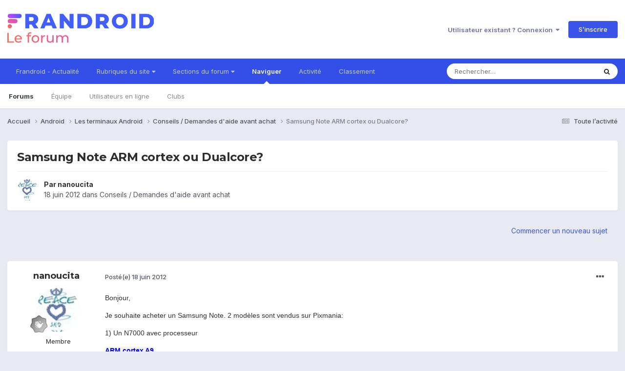

--- FILE ---
content_type: text/html;charset=UTF-8
request_url: https://forum.frandroid.com/topic/107771-samsung-note-arm-cortex-ou-dualcore/
body_size: 15999
content:
<!DOCTYPE html>
<html lang="fr-FR" dir="ltr">
	<head>
		<meta charset="utf-8">
		<title>Samsung Note ARM cortex ou Dualcore? - Conseils / Demandes d&#039;aide avant achat - Forum de Frandroid</title>
		
		
		
		

	<meta name="viewport" content="width=device-width, initial-scale=1">


	
	


	<meta name="twitter:card" content="summary" />


	
		<meta name="twitter:site" content="@frandroid" />
	


	
		
			
				<meta property="og:title" content="Samsung Note ARM cortex ou Dualcore?">
			
		
	

	
		
			
				<meta property="og:type" content="website">
			
		
	

	
		
			
				<meta property="og:url" content="https://forum.frandroid.com/topic/107771-samsung-note-arm-cortex-ou-dualcore/">
			
		
	

	
		
			
				<meta name="description" content="Bonjour, Je souhaite acheter un Samsung Note. 2 modèles sont vendus sur Pixmania: 1) Un N7000 avec processeur ARM cortex A9 Double coeur , cadencé à 1,4 GHz et système d&#039;exploitation 2.3 Gingerbread http://www.pixmania.com/fr/fr/11199975/art/samsung/tablette-galaxy-note-n700.html#pix-review 2) Un...">
			
		
	

	
		
			
				<meta property="og:description" content="Bonjour, Je souhaite acheter un Samsung Note. 2 modèles sont vendus sur Pixmania: 1) Un N7000 avec processeur ARM cortex A9 Double coeur , cadencé à 1,4 GHz et système d&#039;exploitation 2.3 Gingerbread http://www.pixmania.com/fr/fr/11199975/art/samsung/tablette-galaxy-note-n700.html#pix-review 2) Un...">
			
		
	

	
		
			
				<meta property="og:updated_time" content="2012-06-18T15:06:54Z">
			
		
	

	
		
			
				<meta property="og:site_name" content="Forum de Frandroid">
			
		
	

	
		
			
				<meta property="og:locale" content="fr_FR">
			
		
	


	
		<link rel="canonical" href="https://forum.frandroid.com/topic/107771-samsung-note-arm-cortex-ou-dualcore/" />
	





<link rel="manifest" href="https://forum.frandroid.com/manifest.webmanifest/">
<meta name="msapplication-config" content="https://forum.frandroid.com/browserconfig.xml/">
<meta name="msapplication-starturl" content="/">
<meta name="application-name" content="Forum de Frandroid">
<meta name="apple-mobile-web-app-title" content="Forum de Frandroid">

	<meta name="theme-color" content="#ffffff">










<link rel="preload" href="//forum.frandroid.com/applications/core/interface/font/fontawesome-webfont.woff2?v=4.7.0" as="font" crossorigin="anonymous">
		


	<link rel="preconnect" href="https://fonts.googleapis.com">
	<link rel="preconnect" href="https://fonts.gstatic.com" crossorigin>
	
		
			<link href="https://fonts.googleapis.com/css2?family=Montserrat:wght@300;400;500;600;700&display=swap" rel="stylesheet">
		
		
			<link href="https://fonts.googleapis.com/css2?family=Inter:wght@300;400;500;600;700&display=swap" rel="stylesheet">
		
	



	<link rel='stylesheet' href='https://forum.frandroid.com/uploads/css_built_7/341e4a57816af3ba440d891ca87450ff_framework.css?v=419bb4d07a1715937993' media='all'>

	<link rel='stylesheet' href='https://forum.frandroid.com/uploads/css_built_7/05e81b71abe4f22d6eb8d1a929494829_responsive.css?v=419bb4d07a1715937993' media='all'>

	<link rel='stylesheet' href='https://forum.frandroid.com/uploads/css_built_7/20446cf2d164adcc029377cb04d43d17_flags.css?v=419bb4d07a1715937993' media='all'>

	<link rel='stylesheet' href='https://forum.frandroid.com/uploads/css_built_7/90eb5adf50a8c640f633d47fd7eb1778_core.css?v=419bb4d07a1715937993' media='all'>

	<link rel='stylesheet' href='https://forum.frandroid.com/uploads/css_built_7/5a0da001ccc2200dc5625c3f3934497d_core_responsive.css?v=419bb4d07a1715937993' media='all'>

	<link rel='stylesheet' href='https://forum.frandroid.com/uploads/css_built_7/62e269ced0fdab7e30e026f1d30ae516_forums.css?v=419bb4d07a1715937993' media='all'>

	<link rel='stylesheet' href='https://forum.frandroid.com/uploads/css_built_7/76e62c573090645fb99a15a363d8620e_forums_responsive.css?v=419bb4d07a1715937993' media='all'>

	<link rel='stylesheet' href='https://forum.frandroid.com/uploads/css_built_7/ebdea0c6a7dab6d37900b9190d3ac77b_topics.css?v=419bb4d07a1715937993' media='all'>





<link rel='stylesheet' href='https://forum.frandroid.com/uploads/css_built_7/258adbb6e4f3e83cd3b355f84e3fa002_custom.css?v=419bb4d07a1715937993' media='all'>




		
		

	
	<link rel='shortcut icon' href='https://forum.frandroid.com/uploads/monthly_2020_02/favicon.png' type="image/png">

      
<!-- THE ONLY AREA WHERE THEME MODIFICATION IS AUTHORIZED - BY BAPTISTE -->

<script type="text/javascript">window.gdprAppliesGlobally=true;(function(){function a(e){if(!window.frames[e]){if(document.body&&document.body.firstChild){var t=document.body;var n=document.createElement("iframe");n.style.display="none";n.name=e;n.title=e;t.insertBefore(n,t.firstChild)}
else{setTimeout(function(){a(e)},5)}}}function e(n,r,o,c,s){function e(e,t,n,a){if(typeof n!=="function"){return}if(!window[r]){window[r]=[]}var i=false;if(s){i=s(e,t,n)}if(!i){window[r].push({command:e,parameter:t,callback:n,version:a})}}e.stub=true;function t(a){if(!window[n]||window[n].stub!==true){return}if(!a.data){return}
var i=typeof a.data==="string";var e;try{e=i?JSON.parse(a.data):a.data}catch(t){return}if(e[o]){var r=e[o];window[n](r.command,r.parameter,function(e,t){var n={};n[c]={returnValue:e,success:t,callId:r.callId};a.source.postMessage(i?JSON.stringify(n):n,"*")},r.version)}}
if(typeof window[n]!=="function"){window[n]=e;if(window.addEventListener){window.addEventListener("message",t,false)}else{window.attachEvent("onmessage",t)}}}e("__tcfapi","__tcfapiBuffer","__tcfapiCall","__tcfapiReturn");a("__tcfapiLocator");(function(e){
  var t=document.createElement("script");t.id="spcloader";t.type="text/javascript";t.async=true;t.src="https://sdk.privacy-center.org/"+e+"/loader.js?target="+document.location.hostname;t.charset="utf-8";var n=document.getElementsByTagName("script")[0];n.parentNode.insertBefore(t,n)})("a1eae917-f28e-4669-a7e7-8b28857ccf7a")})();</script>      
      
      <!-- OPTIDIGITAL ADS -->
      
      	
      
      <script type="text/javascript">
        var targeting = {"adUnit":"\/82864103\/frandroid.com\/discussions","pageTargeting":{"tags":["forum"],"isSponso":0,"isSafe":1}};
        targeting.pageTargeting.theme = document.documentElement.getAttribute('data-scheme') || 'light';
        var odS = document.createElement('script');
        odS.setAttribute('async', 'true');
        odS.setAttribute('type', 'text/javascript');
        odS.setAttribute('src', 'https://scripts.opti-digital.com/tags/?site=frandroid');
        odS.setAttribute('id', 'optidigital-ad-init');
        odS.setAttribute('config', JSON.stringify(targeting));
        
        if (document.location.pathname != "/login/" && document.location.pathname != "/register/") {
        	document.getElementsByTagName('head')[0].appendChild(odS);
        }
      </script>
      
      <meta name="robots" content="index, follow, max-snippet:-1, max-image-preview:large, max-video-preview:-1">
      
<!-- END SPECIAL AREA -->
	
        <!-- App Indexing for Google Search -->
        <link href="android-app://com.quoord.tapatalkpro.activity/tapatalk/forum.frandroid.com/?location=topic&tid=107771&page=1&perpage=25&channel=google-indexing" rel="alternate" />
        <link href="ios-app://307880732/tapatalk/forum.frandroid.com/?location=topic&tid=107771&page=1&perpage=25&channel=google-indexing" rel="alternate" />
        </head>
	<body class="ipsApp ipsApp_front ipsJS_none ipsClearfix" data-controller="core.front.core.app"  data-message=""  data-pageapp="forums" data-pagelocation="front" data-pagemodule="forums" data-pagecontroller="topic" data-pageid="107771"   >    
    
        
    
            <script type="text/javascript" src="//www.frandroid.com/ads.js"></script>
            <!-- Google Tag Manager -->
            <script type="text/javascript">
                var adblockStatus = 'inactive';
                if (window.canRunAds === undefined) {
                    adblockStatus = 'active';
                }
                dataLayer = [({
                 'tags': '{android}{les-terminaux}{les-terminaux-android}{conseils-demandes-daide-avant-achat}',
                'adblockStatus': adblockStatus,
                 'connected': 'no'
                })];
                (function (w, d, s, l, i) {
                    w[l] = w[l] || [];
                    w[l].push({
                        'gtm.start': new Date().getTime(), event: 'gtm.js'
                    });
                    var f = d.getElementsByTagName(s)[0],
                        j = d.createElement(s), dl = l != 'dataLayer' ? '&l=' + l : '';
                    j.async = true;
                    j.src ='//www.googletagmanager.com/gtm.js?id=' + i + dl;
                    f.parentNode.insertBefore(j, f);
                })(window, document, 'script', 'dataLayer', 'GTM-TF3BT5');
            </script>
            <!-- End Google Tag Manager -->
            <noscript><iframe src="//www.googletagmanager.com/ns.html?id=GTM-TF3BT5" height="0" width="0" style="display:none;visibility:hidden"></iframe></noscript>
		
		  <a href="#ipsLayout_mainArea" class="ipsHide" title="Aller au contenu principal de cette page" accesskey="m">Aller au contenu</a>
		
			<div id="ipsLayout_header" class="ipsClearfix">
				





				<header>
					<div class="ipsLayout_container">
						


<a href='https://forum.frandroid.com/' id='elLogo' accesskey='1'><img src="https://forum.frandroid.com/uploads/monthly_2021_12/frandroid-forum-logo.png.e17a937ae9443ddf66bc93b24b554480.png" alt='Forum de Frandroid'></a>

						
							

	<ul id="elUserNav" class="ipsList_inline cSignedOut ipsResponsive_showDesktop">
		
        
		
        
        
            
            <li id="elSignInLink">
                <a href="https://forum.frandroid.com/login/" data-ipsmenu-closeonclick="false" data-ipsmenu id="elUserSignIn">
                    Utilisateur existant ? Connexion  <i class="fa fa-caret-down"></i>
                </a>
                
<div id='elUserSignIn_menu' class='ipsMenu ipsMenu_auto ipsHide'>
	<form accept-charset='utf-8' method='post' action='https://forum.frandroid.com/login/'>
		<input type="hidden" name="csrfKey" value="8377bac3bf03d789dc935e82d04fc0fc">
		<input type="hidden" name="ref" value="aHR0cHM6Ly9mb3J1bS5mcmFuZHJvaWQuY29tL3RvcGljLzEwNzc3MS1zYW1zdW5nLW5vdGUtYXJtLWNvcnRleC1vdS1kdWFsY29yZS8=">
		<div data-role="loginForm">
			
			
			
				<div class='ipsColumns ipsColumns_noSpacing'>
					<div class='ipsColumn ipsColumn_wide' id='elUserSignIn_internal'>
						
<div class="ipsPad ipsForm ipsForm_vertical">
	<h4 class="ipsType_sectionHead">Connexion</h4>
	<br><br>
	<ul class='ipsList_reset'>
		<li class="ipsFieldRow ipsFieldRow_noLabel ipsFieldRow_fullWidth">
			
			
				<input type="text" placeholder="Pseudo ou adresse de courriel" name="auth" autocomplete="email">
			
		</li>
		<li class="ipsFieldRow ipsFieldRow_noLabel ipsFieldRow_fullWidth">
			<input type="password" placeholder="Mot de passe" name="password" autocomplete="current-password">
		</li>
		<li class="ipsFieldRow ipsFieldRow_checkbox ipsClearfix">
			<span class="ipsCustomInput">
				<input type="checkbox" name="remember_me" id="remember_me_checkbox" value="1" checked aria-checked="true">
				<span></span>
			</span>
			<div class="ipsFieldRow_content">
				<label class="ipsFieldRow_label" for="remember_me_checkbox">Se souvenir de moi</label>
				<span class="ipsFieldRow_desc">Non recommandé sur les ordinateurs partagés</span>
			</div>
		</li>
		<li class="ipsFieldRow ipsFieldRow_fullWidth">
			<button type="submit" name="_processLogin" value="usernamepassword" class="ipsButton ipsButton_primary ipsButton_small" id="elSignIn_submit">Connexion</button>
			
				<p class="ipsType_right ipsType_small">
					
						<a href='https://forum.frandroid.com/lostpassword/' data-ipsDialog data-ipsDialog-title='Mot de passe oublié ?'>
					
					Mot de passe oublié ?</a>
				</p>
			
		</li>
	</ul>
</div>
					</div>
					<div class='ipsColumn ipsColumn_wide'>
						<div class='ipsPadding' id='elUserSignIn_external'>
							<div class='ipsAreaBackground_light ipsPadding:half'>
								
									<p class='ipsType_reset ipsType_small ipsType_center'><strong>Ou connectez-vous avec l’un de ces services</strong></p>
								
								
									<div class='ipsType_center ipsMargin_top:half'>
										

<button type="submit" name="_processLogin" value="3" class='ipsButton ipsButton_verySmall ipsButton_fullWidth ipsSocial ipsSocial_google' style="background-color: #4285F4">
	
		<span class='ipsSocial_icon'>
			
				<i class='fa fa-google'></i>
			
		</span>
		<span class='ipsSocial_text'>Se connecter avec Google</span>
	
</button>
									</div>
								
									<div class='ipsType_center ipsMargin_top:half'>
										

<button type="submit" name="_processLogin" value="2" class='ipsButton ipsButton_verySmall ipsButton_fullWidth ipsSocial ipsSocial_facebook' style="background-color: #3a579a">
	
		<span class='ipsSocial_icon'>
			
				<i class='fa fa-facebook-official'></i>
			
		</span>
		<span class='ipsSocial_text'>Se connecter avec Facebook</span>
	
</button>
									</div>
								
									<div class='ipsType_center ipsMargin_top:half'>
										

<button type="submit" name="_processLogin" value="9" class='ipsButton ipsButton_verySmall ipsButton_fullWidth ipsSocial ipsSocial_twitter' style="background-color: #00abf0">
	
		<span class='ipsSocial_icon'>
			
				<i class='fa fa-twitter'></i>
			
		</span>
		<span class='ipsSocial_text'>Se connecter avec Twitter</span>
	
</button>
									</div>
								
							</div>
						</div>
					</div>
				</div>
			
		</div>
	</form>
</div>
            </li>
            
        
		
			<li>
				
					<a href="https://forum.frandroid.com/register/"  id="elRegisterButton" class="ipsButton ipsButton_normal ipsButton_primary">S’inscrire</a>
				
			</li>
		
	</ul>

							
<ul class='ipsMobileHamburger ipsList_reset ipsResponsive_hideDesktop'>
	<li data-ipsDrawer data-ipsDrawer-drawerElem='#elMobileDrawer'>
		<a href='#' >
			
			
				
			
			
			
			<i class='fa fa-navicon'></i>
		</a>
	</li>
</ul>
						
					</div>
				</header>
				

	<nav data-controller='core.front.core.navBar' class=' ipsResponsive_showDesktop'>
		<div class='ipsNavBar_primary ipsLayout_container '>
			<ul data-role="primaryNavBar" class='ipsClearfix'>
				


	
		
		
		<li  id='elNavSecondary_15' data-role="navBarItem" data-navApp="core" data-navExt="CustomItem">
			
			
				<a href="https://www.frandroid.com/" target='_blank' rel="noopener" data-navItem-id="15" >
					Frandroid - Actualité<span class='ipsNavBar_active__identifier'></span>
				</a>
			
			
		</li>
	
	

	
		
		
		<li  id='elNavSecondary_16' data-role="navBarItem" data-navApp="core" data-navExt="Menu">
			
			
				<a href="#" id="elNavigation_16" data-ipsMenu data-ipsMenu-appendTo='#elNavSecondary_16' data-ipsMenu-activeClass='ipsNavActive_menu' data-navItem-id="16" >
					Rubriques du site <i class="fa fa-caret-down"></i><span class='ipsNavBar_active__identifier'></span>
				</a>
				<ul id="elNavigation_16_menu" class="ipsMenu ipsMenu_auto ipsHide">
					

	
		
			<li class='ipsMenu_item' >
				<a href='https://www.frandroid.com/actualites' >
					Actualités
				</a>
			</li>
		
	

	
		
			<li class='ipsMenu_item' >
				<a href='https://www.frandroid.com/test' >
					Tests Produits
				</a>
			</li>
		
	

	
		
			<li class='ipsMenu_item' >
				<a href='https://www.frandroid.com/guide-dachat' >
					Guide d'achat
				</a>
			</li>
		
	

	
		
			<li class='ipsMenu_item' >
				<a href='https://www.frandroid.com/bons-plans' >
					Bons Plans
				</a>
			</li>
		
	

	
		
			<li class='ipsMenu_item' >
				<a href='https://www.frandroid.com/comment-faire' >
					Tutos
				</a>
			</li>
		
	

				</ul>
			
			
		</li>
	
	

	
		
		
		<li  id='elNavSecondary_23' data-role="navBarItem" data-navApp="core" data-navExt="Menu">
			
			
				<a href="#" id="elNavigation_23" data-ipsMenu data-ipsMenu-appendTo='#elNavSecondary_23' data-ipsMenu-activeClass='ipsNavActive_menu' data-navItem-id="23" >
					Sections du forum <i class="fa fa-caret-down"></i><span class='ipsNavBar_active__identifier'></span>
				</a>
				<ul id="elNavigation_23_menu" class="ipsMenu ipsMenu_auto ipsHide">
					

	
		
			<li class='ipsMenu_item' >
				<a href='https://forum.frandroid.com/forum/4-smartphones/' >
					Smartphones
				</a>
			</li>
		
	

	
		
			<li class='ipsMenu_item' >
				<a href='https://forum.frandroid.com/forum/128-tablettes/' >
					Tablettes
				</a>
			</li>
		
	

	
		
			<li class='ipsMenu_item' >
				<a href='https://forum.frandroid.com/forum/577-tv-android-tv-chromecast-dongle-tv-etc/' >
					TV (Android TV, Chromecast etc.)
				</a>
			</li>
		
	

	
		
			<li class='ipsMenu_item' >
				<a href='https://forum.frandroid.com/forum/2640-photo-vid%C3%A9o/' >
					Photo & vidéo
				</a>
			</li>
		
	

	
		
			<li class='ipsMenu_item' >
				<a href='https://forum.frandroid.com/forum/2720-enceintes-connect%C3%A9es/' >
					Enceintes Connectées
				</a>
			</li>
		
	

	
		
			<li class='ipsMenu_item' >
				<a href='https://forum.frandroid.com/forum/2636-consoles-de-jeu/' >
					Consoles de jeu
				</a>
			</li>
		
	

	
		
			<li class='ipsMenu_item' >
				<a href='https://forum.frandroid.com/forum/581-chrome-os/' >
					Chrome OS
				</a>
			</li>
		
	

	
		
			<li class='ipsMenu_item' >
				<a href='https://forum.frandroid.com/forum/7-d%C3%A9veloppement/' >
					Développement
				</a>
			</li>
		
	

	
		
			<li class='ipsMenu_item' >
				<a href='https://forum.frandroid.com/forum/1838-0-android/' >
					0 % Android
				</a>
			</li>
		
	

	
		
			<li class='ipsMenu_item' >
				<a href='https://forum.frandroid.com/forum/2-divers/' >
					Divers
				</a>
			</li>
		
	

				</ul>
			
			
		</li>
	
	

	
		
		
			
		
		<li class='ipsNavBar_active' data-active id='elNavSecondary_1' data-role="navBarItem" data-navApp="core" data-navExt="CustomItem">
			
			
				<a href="https://forum.frandroid.com"  data-navItem-id="1" data-navDefault>
					Naviguer<span class='ipsNavBar_active__identifier'></span>
				</a>
			
			
				<ul class='ipsNavBar_secondary ' data-role='secondaryNavBar'>
					


	
		
		
			
		
		<li class='ipsNavBar_active' data-active id='elNavSecondary_8' data-role="navBarItem" data-navApp="forums" data-navExt="Forums">
			
			
				<a href="https://forum.frandroid.com"  data-navItem-id="8" data-navDefault>
					Forums<span class='ipsNavBar_active__identifier'></span>
				</a>
			
			
		</li>
	
	

	
	

	
		
		
		<li  id='elNavSecondary_10' data-role="navBarItem" data-navApp="core" data-navExt="StaffDirectory">
			
			
				<a href="https://forum.frandroid.com/staff/"  data-navItem-id="10" >
					Équipe<span class='ipsNavBar_active__identifier'></span>
				</a>
			
			
		</li>
	
	

	
		
		
		<li  id='elNavSecondary_11' data-role="navBarItem" data-navApp="core" data-navExt="OnlineUsers">
			
			
				<a href="https://forum.frandroid.com/online/"  data-navItem-id="11" >
					Utilisateurs en ligne<span class='ipsNavBar_active__identifier'></span>
				</a>
			
			
		</li>
	
	

	
		
		
		<li  id='elNavSecondary_34' data-role="navBarItem" data-navApp="core" data-navExt="Clubs">
			
			
				<a href="https://forum.frandroid.com/clubs/"  data-navItem-id="34" >
					Clubs<span class='ipsNavBar_active__identifier'></span>
				</a>
			
			
		</li>
	
	

					<li class='ipsHide' id='elNavigationMore_1' data-role='navMore'>
						<a href='#' data-ipsMenu data-ipsMenu-appendTo='#elNavigationMore_1' id='elNavigationMore_1_dropdown'>Plus <i class='fa fa-caret-down'></i></a>
						<ul class='ipsHide ipsMenu ipsMenu_auto' id='elNavigationMore_1_dropdown_menu' data-role='moreDropdown'></ul>
					</li>
				</ul>
			
		</li>
	
	

	
		
		
		<li  id='elNavSecondary_2' data-role="navBarItem" data-navApp="core" data-navExt="CustomItem">
			
			
				<a href="https://forum.frandroid.com/discover/"  data-navItem-id="2" >
					Activité<span class='ipsNavBar_active__identifier'></span>
				</a>
			
			
				<ul class='ipsNavBar_secondary ipsHide' data-role='secondaryNavBar'>
					


	
		
		
		<li  id='elNavSecondary_3' data-role="navBarItem" data-navApp="core" data-navExt="AllActivity">
			
			
				<a href="https://forum.frandroid.com/discover/"  data-navItem-id="3" >
					Toute l’activité<span class='ipsNavBar_active__identifier'></span>
				</a>
			
			
		</li>
	
	

	
		
		
		<li  id='elNavSecondary_4' data-role="navBarItem" data-navApp="core" data-navExt="YourActivityStreams">
			
			
				<a href="#"  data-navItem-id="4" >
					Flux de mon activité<span class='ipsNavBar_active__identifier'></span>
				</a>
			
			
		</li>
	
	

	
		
		
		<li  id='elNavSecondary_5' data-role="navBarItem" data-navApp="core" data-navExt="YourActivityStreamsItem">
			
			
				<a href="https://forum.frandroid.com/discover/unread/"  data-navItem-id="5" >
					Contenu non lu<span class='ipsNavBar_active__identifier'></span>
				</a>
			
			
		</li>
	
	

	
		
		
		<li  id='elNavSecondary_6' data-role="navBarItem" data-navApp="core" data-navExt="YourActivityStreamsItem">
			
			
				<a href="https://forum.frandroid.com/discover/content-started/"  data-navItem-id="6" >
					Contenu que j’ai commencé<span class='ipsNavBar_active__identifier'></span>
				</a>
			
			
		</li>
	
	

	
		
		
		<li  id='elNavSecondary_7' data-role="navBarItem" data-navApp="core" data-navExt="Search">
			
			
				<a href="https://forum.frandroid.com/search/"  data-navItem-id="7" >
					Rechercher<span class='ipsNavBar_active__identifier'></span>
				</a>
			
			
		</li>
	
	

					<li class='ipsHide' id='elNavigationMore_2' data-role='navMore'>
						<a href='#' data-ipsMenu data-ipsMenu-appendTo='#elNavigationMore_2' id='elNavigationMore_2_dropdown'>Plus <i class='fa fa-caret-down'></i></a>
						<ul class='ipsHide ipsMenu ipsMenu_auto' id='elNavigationMore_2_dropdown_menu' data-role='moreDropdown'></ul>
					</li>
				</ul>
			
		</li>
	
	

	
		
		
		<li  id='elNavSecondary_12' data-role="navBarItem" data-navApp="core" data-navExt="Leaderboard">
			
			
				<a href="https://forum.frandroid.com/leaderboard/"  data-navItem-id="12" >
					Classement<span class='ipsNavBar_active__identifier'></span>
				</a>
			
			
		</li>
	
	

				<li class='ipsHide' id='elNavigationMore' data-role='navMore'>
					<a href='#' data-ipsMenu data-ipsMenu-appendTo='#elNavigationMore' id='elNavigationMore_dropdown'>Plus</a>
					<ul class='ipsNavBar_secondary ipsHide' data-role='secondaryNavBar'>
						<li class='ipsHide' id='elNavigationMore_more' data-role='navMore'>
							<a href='#' data-ipsMenu data-ipsMenu-appendTo='#elNavigationMore_more' id='elNavigationMore_more_dropdown'>Plus <i class='fa fa-caret-down'></i></a>
							<ul class='ipsHide ipsMenu ipsMenu_auto' id='elNavigationMore_more_dropdown_menu' data-role='moreDropdown'></ul>
						</li>
					</ul>
				</li>
			</ul>
			

	<div id="elSearchWrapper">
		<div id='elSearch' data-controller="core.front.core.quickSearch">
			<form accept-charset='utf-8' action='//forum.frandroid.com/search/?do=quicksearch' method='post'>
                <input type='search' id='elSearchField' placeholder='Rechercher…' name='q' autocomplete='off' aria-label='Rechercher'>
                <details class='cSearchFilter'>
                    <summary class='cSearchFilter__text'></summary>
                    <ul class='cSearchFilter__menu'>
                        
                        <li><label><input type="radio" name="type" value="all" ><span class='cSearchFilter__menuText'>N’importe où</span></label></li>
                        
                            
                                <li><label><input type="radio" name="type" value='contextual_{&quot;type&quot;:&quot;forums_topic&quot;,&quot;nodes&quot;:83}' checked><span class='cSearchFilter__menuText'>This Forum</span></label></li>
                            
                                <li><label><input type="radio" name="type" value='contextual_{&quot;type&quot;:&quot;forums_topic&quot;,&quot;item&quot;:107771}' checked><span class='cSearchFilter__menuText'>This Topic</span></label></li>
                            
                        
                        
                            <li><label><input type="radio" name="type" value="core_statuses_status"><span class='cSearchFilter__menuText'>Mises à jour de statut</span></label></li>
                        
                            <li><label><input type="radio" name="type" value="forums_topic"><span class='cSearchFilter__menuText'>Sujets</span></label></li>
                        
                            <li><label><input type="radio" name="type" value="core_members"><span class='cSearchFilter__menuText'>Membres</span></label></li>
                        
                    </ul>
                </details>
				<button class='cSearchSubmit' type="submit" aria-label='Rechercher'><i class="fa fa-search"></i></button>
			</form>
		</div>
	</div>

		</div>
	</nav>

				
<ul id='elMobileNav' class='ipsResponsive_hideDesktop' data-controller='core.front.core.mobileNav'>
	
		
			
			
				
				
			
				
				
			
				
					<li id='elMobileBreadcrumb'>
						<a href='https://forum.frandroid.com/forum/83-conseils-demandes-daide-avant-achat/'>
							<span>Conseils / Demandes d&#039;aide avant achat</span>
						</a>
					</li>
				
				
			
				
				
			
		
	
	
	
	<li >
		<a data-action="defaultStream" href='https://forum.frandroid.com/discover/'><i class="fa fa-newspaper-o" aria-hidden="true"></i></a>
	</li>

	

	
		<li class='ipsJS_show'>
			<a href='https://forum.frandroid.com/search/'><i class='fa fa-search'></i></a>
		</li>
	
</ul>
			</div>
		
		<main id="ipsLayout_body" class="ipsLayout_container">
			<div id="ipsLayout_contentArea">
				<div id="ipsLayout_contentWrapper">
					
<nav class='ipsBreadcrumb ipsBreadcrumb_top ipsFaded_withHover'>
	

	<ul class='ipsList_inline ipsPos_right'>
		
		<li >
			<a data-action="defaultStream" class='ipsType_light '  href='https://forum.frandroid.com/discover/'><i class="fa fa-newspaper-o" aria-hidden="true"></i> <span>Toute l’activité</span></a>
		</li>
		
	</ul>

	<ul data-role="breadcrumbList">
		<li>
			<a title="Accueil" href='https://forum.frandroid.com/'>
				<span>Accueil <i class='fa fa-angle-right'></i></span>
			</a>
		</li>
		
		
			<li>
				
					<a href='https://forum.frandroid.com/forum/1-android/'>
						<span>Android <i class='fa fa-angle-right' aria-hidden="true"></i></span>
					</a>
				
			</li>
		
			<li>
				
					<a href='https://forum.frandroid.com/forum/6-les-terminaux-android/'>
						<span>Les terminaux Android <i class='fa fa-angle-right' aria-hidden="true"></i></span>
					</a>
				
			</li>
		
			<li>
				
					<a href='https://forum.frandroid.com/forum/83-conseils-demandes-daide-avant-achat/'>
						<span>Conseils / Demandes d&#039;aide avant achat <i class='fa fa-angle-right' aria-hidden="true"></i></span>
					</a>
				
			</li>
		
			<li>
				
					Samsung Note ARM cortex ou Dualcore?
				
			</li>
		
	</ul>
</nav>
					
					<div id="ipsLayout_mainArea">
						<div class="hb__ad hb__ad--header">
<div id="optidigital-adslot-Billboard_1" style='display:none;' class="Billboard_1"></div>
<div id="optidigital-adslot-Mobile_Pos1" style='display:none;' class="Mobile_Pos1"></div>
</div>
						
						
						

	




						



<div class='ipsPageHeader ipsResponsive_pull ipsBox ipsPadding sm:ipsPadding:half ipsMargin_bottom'>
		
	
	<div class='ipsFlex ipsFlex-ai:center ipsFlex-fw:wrap ipsGap:4'>
		<div class='ipsFlex-flex:11'>
			<h1 class='ipsType_pageTitle ipsContained_container'>
				

				
				
					<span class='ipsType_break ipsContained'>
						<span>Samsung Note ARM cortex ou Dualcore?</span>
					</span>
				
			</h1>
			
			
		</div>
		
	</div>
	<hr class='ipsHr'>
	<div class='ipsPageHeader__meta ipsFlex ipsFlex-jc:between ipsFlex-ai:center ipsFlex-fw:wrap ipsGap:3'>
		<div class='ipsFlex-flex:11'>
			<div class='ipsPhotoPanel ipsPhotoPanel_mini ipsPhotoPanel_notPhone ipsClearfix'>
				


	<a href="https://forum.frandroid.com/profile/109978-nanoucita/" rel="nofollow" data-ipshover data-ipshover-width="370" data-ipshover-target="https://forum.frandroid.com/profile/109978-nanoucita/?do=hovercard"  class="ipsUserPhoto ipsUserPhoto_mini" title="Aller sur le profil de nanoucita">
		<img src="https://forum.frandroid.com/uploads/profile/photo-109978.jpg" alt="nanoucita" loading="lazy">
	</a>

				<div>
					<p class='ipsType_reset ipsType_blendLinks'>
						<span class='ipsType_normal'>
						
							<strong>Par 


<a href='https://forum.frandroid.com/profile/109978-nanoucita/' rel="nofollow" data-ipsHover data-ipsHover-width='370' data-ipsHover-target='https://forum.frandroid.com/profile/109978-nanoucita/?do=hovercard&amp;referrer=https%253A%252F%252Fforum.frandroid.com%252Ftopic%252F107771-samsung-note-arm-cortex-ou-dualcore%252F' title="Aller sur le profil de nanoucita" class="ipsType_break">nanoucita</a></strong><br />
							<span class='ipsType_light'><time datetime='2012-06-18T08:41:11Z' title='18/06/2012 08:41' data-short='13 a'>18 juin 2012</time> dans <a href="https://forum.frandroid.com/forum/83-conseils-demandes-daide-avant-achat/">Conseils / Demandes d&#039;aide avant achat</a></span>
						
						</span>
					</p>
				</div>
			</div>
		</div>
					
	</div>
	
	
</div>








<div class='ipsClearfix'>
	<ul class="ipsToolList ipsToolList_horizontal ipsClearfix ipsSpacer_both ipsResponsive_hidePhone">
		
		
			<li class='ipsResponsive_hidePhone'>
				
					<a href="https://forum.frandroid.com/forum/83-conseils-demandes-daide-avant-achat/?do=add" rel="nofollow" class='ipsButton ipsButton_link ipsButton_medium ipsButton_fullWidth' title='Commencer un nouveau sujet dans ce forum'>Commencer un nouveau sujet</a>
				
			</li>
		
		
	</ul>
</div>

<div id='comments' data-controller='core.front.core.commentFeed,forums.front.topic.view, core.front.core.ignoredComments' data-autoPoll data-baseURL='https://forum.frandroid.com/topic/107771-samsung-note-arm-cortex-ou-dualcore/' data-lastPage data-feedID='topic-107771' class='cTopic ipsClear ipsSpacer_top'>
	
			
	

	

<div data-controller='core.front.core.recommendedComments' data-url='https://forum.frandroid.com/topic/107771-samsung-note-arm-cortex-ou-dualcore/?recommended=comments' class='ipsRecommendedComments ipsHide'>
	<div data-role="recommendedComments">
		<h2 class='ipsType_sectionHead ipsType_large ipsType_bold ipsMargin_bottom'>Recommended Posts</h2>
		
	</div>
</div>
	
	<div id="elPostFeed" data-role='commentFeed' data-controller='core.front.core.moderation' >
		<form action="https://forum.frandroid.com/topic/107771-samsung-note-arm-cortex-ou-dualcore/?csrfKey=8377bac3bf03d789dc935e82d04fc0fc&amp;do=multimodComment" method="post" data-ipsPageAction data-role='moderationTools'>
			
			
				

					

					
					



<a id="comment-1744973"></a>
<article  id="elComment_1744973" class="cPost ipsBox ipsResponsive_pull  ipsComment  ipsComment_parent ipsClearfix ipsClear ipsColumns ipsColumns_noSpacing ipsColumns_collapsePhone    ">
	

	

	<div class="cAuthorPane_mobile ipsResponsive_showPhone">
		<div class="cAuthorPane_photo">
			<div class="cAuthorPane_photoWrap">
				


	<a href="https://forum.frandroid.com/profile/109978-nanoucita/" rel="nofollow" data-ipshover data-ipshover-width="370" data-ipshover-target="https://forum.frandroid.com/profile/109978-nanoucita/?do=hovercard"  class="ipsUserPhoto ipsUserPhoto_large" title="Aller sur le profil de nanoucita">
		<img src="https://forum.frandroid.com/uploads/profile/photo-109978.jpg" alt="nanoucita" loading="lazy">
	</a>

				
				
					<a href="https://forum.frandroid.com/profile/109978-nanoucita/badges/" rel="nofollow">
						
<img src='https://forum.frandroid.com/uploads/monthly_2021_12/1_Newbie.svg' loading="lazy" alt="Newbie" class="cAuthorPane_badge cAuthorPane_badge--rank ipsOutline ipsOutline:2px" data-ipsTooltip title="Rang: Newbie (1/14)">
					</a>
				
			</div>
		</div>
		<div class="cAuthorPane_content">
			<h3 class="ipsType_sectionHead cAuthorPane_author ipsType_break ipsType_blendLinks ipsFlex ipsFlex-ai:center">
				


<a href='https://forum.frandroid.com/profile/109978-nanoucita/' rel="nofollow" data-ipsHover data-ipsHover-width='370' data-ipsHover-target='https://forum.frandroid.com/profile/109978-nanoucita/?do=hovercard&amp;referrer=https%253A%252F%252Fforum.frandroid.com%252Ftopic%252F107771-samsung-note-arm-cortex-ou-dualcore%252F' title="Aller sur le profil de nanoucita" class="ipsType_break"><span style='color:#'>nanoucita</span></a>
			</h3>
			<div class="ipsType_light ipsType_reset">
				<a href="https://forum.frandroid.com/topic/107771-samsung-note-arm-cortex-ou-dualcore/?do=findComment&amp;comment=1744973" rel="nofollow" class="ipsType_blendLinks">Posté(e) <time datetime='2012-06-18T08:41:11Z' title='18/06/2012 08:41' data-short='13 a'>18 juin 2012</time></a>
				
			</div>
		</div>
	</div>
	<aside class="ipsComment_author cAuthorPane ipsColumn ipsColumn_medium ipsResponsive_hidePhone">
		<h3 class="ipsType_sectionHead cAuthorPane_author ipsType_blendLinks ipsType_break">
<strong>


<a href='https://forum.frandroid.com/profile/109978-nanoucita/' rel="nofollow" data-ipsHover data-ipsHover-width='370' data-ipsHover-target='https://forum.frandroid.com/profile/109978-nanoucita/?do=hovercard&amp;referrer=https%253A%252F%252Fforum.frandroid.com%252Ftopic%252F107771-samsung-note-arm-cortex-ou-dualcore%252F' title="Aller sur le profil de nanoucita" class="ipsType_break">nanoucita</a></strong>
			
		</h3>
		<ul class="cAuthorPane_info ipsList_reset">
			<li data-role="photo" class="cAuthorPane_photo">
				<div class="cAuthorPane_photoWrap">
					


	<a href="https://forum.frandroid.com/profile/109978-nanoucita/" rel="nofollow" data-ipshover data-ipshover-width="370" data-ipshover-target="https://forum.frandroid.com/profile/109978-nanoucita/?do=hovercard"  class="ipsUserPhoto ipsUserPhoto_large" title="Aller sur le profil de nanoucita">
		<img src="https://forum.frandroid.com/uploads/profile/photo-109978.jpg" alt="nanoucita" loading="lazy">
	</a>

					
					
						
<img src='https://forum.frandroid.com/uploads/monthly_2021_12/1_Newbie.svg' loading="lazy" alt="Newbie" class="cAuthorPane_badge cAuthorPane_badge--rank ipsOutline ipsOutline:2px" data-ipsTooltip title="Rang: Newbie (1/14)">
					
				</div>
			</li>
			
				<li data-role="group"><span style='color:#'>Membre</span></li>
				
			
			
				<li data-role="stats" class="ipsMargin_top">
					<ul class="ipsList_reset ipsType_light ipsFlex ipsFlex-ai:center ipsFlex-jc:center ipsGap_row:2 cAuthorPane_stats">
						<li>
							
								<a href="https://forum.frandroid.com/profile/109978-nanoucita/content/" rel="nofollow" title="4 messages " data-ipstooltip class="ipsType_blendLinks">
							
								<i class="fa fa-comment"></i> 4
							
								</a>
							
						</li>
						
					</ul>
				</li>
			
			
				

			
		</ul>
	</aside>
	<div class="ipsColumn ipsColumn_fluid ipsMargin:none">
		

<div id='comment-1744973_wrap' data-controller='core.front.core.comment' data-commentApp='forums' data-commentType='forums' data-commentID="1744973" data-quoteData='{&quot;userid&quot;:109978,&quot;username&quot;:&quot;nanoucita&quot;,&quot;timestamp&quot;:1340008871,&quot;contentapp&quot;:&quot;forums&quot;,&quot;contenttype&quot;:&quot;forums&quot;,&quot;contentid&quot;:107771,&quot;contentclass&quot;:&quot;forums_Topic&quot;,&quot;contentcommentid&quot;:1744973}' class='ipsComment_content ipsType_medium'>

	<div class='ipsComment_meta ipsType_light ipsFlex ipsFlex-ai:center ipsFlex-jc:between ipsFlex-fd:row-reverse'>
		<div class='ipsType_light ipsType_reset ipsType_blendLinks ipsComment_toolWrap'>
			<div class='ipsResponsive_hidePhone ipsComment_badges'>
				<ul class='ipsList_reset ipsFlex ipsFlex-jc:end ipsFlex-fw:wrap ipsGap:2 ipsGap_row:1'>
					
					
					
					
					
				</ul>
			</div>
			<ul class='ipsList_reset ipsComment_tools'>
				<li>
					<a href='#elControls_1744973_menu' class='ipsComment_ellipsis' id='elControls_1744973' title='Plus d’options…' data-ipsMenu data-ipsMenu-appendTo='#comment-1744973_wrap'><i class='fa fa-ellipsis-h'></i></a>
					<ul id='elControls_1744973_menu' class='ipsMenu ipsMenu_narrow ipsHide'>
						
						
							<li class='ipsMenu_item'><a href='https://forum.frandroid.com/topic/107771-samsung-note-arm-cortex-ou-dualcore/' title='Partager ce message' data-ipsDialog data-ipsDialog-size='narrow' data-ipsDialog-content='#elShareComment_1744973_menu' data-ipsDialog-title="Partager ce message" id='elSharePost_1744973' data-role='shareComment'>Share</a></li>
						
                        
						
						
						
							
								
							
							
							
							
							
							
						
					</ul>
				</li>
				
			</ul>
		</div>

		<div class='ipsType_reset ipsResponsive_hidePhone'>
			<a href='https://forum.frandroid.com/topic/107771-samsung-note-arm-cortex-ou-dualcore/?do=findComment&amp;comment=1744973' rel="nofollow" class='ipsType_blendLinks'>Posté(e) <time datetime='2012-06-18T08:41:11Z' title='18/06/2012 08:41' data-short='13 a'>18 juin 2012</time></a>
			
			<span class='ipsResponsive_hidePhone'>
				
				
			</span>
		</div>
	</div>

	

    

	<div class='cPost_contentWrap'>
		
		<div data-role='commentContent' class='ipsType_normal ipsType_richText ipsPadding_bottom ipsContained' data-controller='core.front.core.lightboxedImages'>
			
<p><span style="font-size:14px;"><span style="font-family:tahoma, geneva, sans-serif;">Bonjour,</span></span></p>
<p><span style="font-size:14px;"><span style="font-family:tahoma, geneva, sans-serif;">Je souhaite acheter un Samsung Note. 2 modèles sont vendus sur Pixmania:</span></span></p>
<p><span style="font-size:14px;"><span style="font-family:tahoma, geneva, sans-serif;">1) Un N7000 avec processeur </span></span></p>
<div style="text-align:left;"><p><span style="font-size:14px;"><span style="font-family:tahoma, geneva, sans-serif;"><strong><span style="color:#0000ff;"><span style="background-color:rgb(244,244,244);">ARM cortex A9 </span></span></strong></span></span></p></div>
<p></p>
<p></p>
<div style="text-align:left;"><p><span style="font-size:14px;"><span style="font-family:tahoma, geneva, sans-serif;"><strong><span style="color:#0000ff;"><span style="background-color:rgb(244,244,244);">Double coeur</span></span></strong></span></span></p></div>
<p></p>
<div style="text-align:left;"><p><span style="font-size:14px;"><span style="font-family:tahoma, geneva, sans-serif;"><span style="color:#000000;"><span style="background-color:rgb(244,244,244);">, cadencé à 1,4 GHz et système d'exploitation </span></span></span></span></p></div>
<p></p>
<div style="text-align:left;"><p><span style="font-size:14px;"><span style="font-family:tahoma, geneva, sans-serif;"><span style="color:#800080;"><strong><span style="background-color:rgb(244,244,244);">2.3 Gingerbread</span></strong></span></span></span></p></div>
<p></p>
<p><a href="http://www.pixmania.com/fr/fr/11199975/art/samsung/tablette-galaxy-note-n700.html#pix-review" rel="external nofollow"><span style="font-size:14px;"><span style="font-family:tahoma, geneva, sans-serif;">http://www.pixmania.com/fr/fr/11199975/art/samsung/tablette-galaxy-note-n700.html#pix-review</span></span></a></p>
<p><span style="font-size:14px;"><span style="font-family:tahoma, geneva, sans-serif;">2)</span></span></p>
<div style="text-align:left;"><p><span style="font-size:14px;"><span style="font-family:tahoma, geneva, sans-serif;"><span style="color:#000000;"><span style="background-color:rgb(244,244,244);"> Un Note avec processeur </span></span></span></span></p></div>
<p></p>
<div style="text-align:left;"><p><span style="font-size:14px;"><span style="font-family:tahoma, geneva, sans-serif;"><strong><span style="color:#0000cd;"><span style="background-color:rgb(244,244,244);">Dualcore 1,4GHz</span></span></strong></span></span></p></div>
<p></p>
<div style="text-align:left;"><p><span style="font-size:14px;"><span style="font-family:tahoma, geneva, sans-serif;"><span style="color:#000000;"><span style="background-color:rgb(244,244,244);"> et SE </span></span></span></span></p></div>
<p></p>
<div style="text-align:left;"><p><span style="font-size:14px;"><span style="font-family:tahoma, geneva, sans-serif;"><strong><span style="color:#800080;"><span style="background-color:rgb(244,244,244);">Androide 2.3</span></span></strong></span></span></p></div>
<p></p>
<div style="text-align:left;"><p><span style="font-size:14px;"><span style="font-family:tahoma, geneva, sans-serif;"><span style="color:#000000;"><span style="background-color:rgb(244,244,244);">.</span></span></span></span></p></div>
<p></p>
<p><a href="http://www.pixmania.com/fr/fr/11350424/art/samsung/galaxy-note-noir.html#pix-review" rel="external nofollow"><span style="font-size:14px;"><span style="font-family:tahoma, geneva, sans-serif;">http://www.pixmania.com/fr/fr/11350424/art/samsung/galaxy-note-noir.html#pix-review</span></span></a></p>
<p><span style="font-size:14px;"><span style="font-family:tahoma, geneva, sans-serif;">Lequel est le plus récent?</span></span></p>
<p><span style="font-size:14px;"><span style="font-family:tahoma, geneva, sans-serif;">La mise à jour Icecreamsandwich est-elle applicable sur ces 2 modèles?</span></span></p>
<p><span style="font-size:14px;"><span style="font-family:tahoma, geneva, sans-serif;">Lequel me recommandez-vous svp?</span></span></p>
<p><span style="font-size:14px;"><span style="font-family:tahoma, geneva, sans-serif;">D'avance merci!</span></span></p>


			
		</div>

		

		
	</div>

	

	



<div class='ipsPadding ipsHide cPostShareMenu' id='elShareComment_1744973_menu'>
	<h5 class='ipsType_normal ipsType_reset'>Lien vers le commentaire</h5>
	
		
	
	
	<input type='text' value='https://forum.frandroid.com/topic/107771-samsung-note-arm-cortex-ou-dualcore/' class='ipsField_fullWidth'>

	
	<h5 class='ipsType_normal ipsType_reset ipsSpacer_top'>Partager sur d’autres sites</h5>
	

	<ul class='ipsList_inline ipsList_noSpacing ipsClearfix' data-controller="core.front.core.sharelink">
		
			<li>
<a href="https://www.linkedin.com/shareArticle?mini=true&amp;url=https%3A%2F%2Fforum.frandroid.com%2Ftopic%2F107771-samsung-note-arm-cortex-ou-dualcore%2F%3Fdo%3DfindComment%26comment%3D1744973&amp;title=Samsung+Note+ARM+cortex+ou+Dualcore%3F" rel="nofollow noopener" class="cShareLink cShareLink_linkedin" target="_blank" data-role="shareLink" title='Partager sur LinkedIn' data-ipsTooltip>
	<i class="fa fa-linkedin"></i>
</a></li>
		
			<li>
<a href="https://x.com/share?url=https%3A%2F%2Fforum.frandroid.com%2Ftopic%2F107771-samsung-note-arm-cortex-ou-dualcore%2F%3Fdo%3DfindComment%26comment%3D1744973" class="cShareLink cShareLink_x" target="_blank" data-role="shareLink" title='Share on X' data-ipsTooltip rel='nofollow noopener'>
    <i class="fa fa-x"></i>
</a></li>
		
			<li>
<a href="https://www.facebook.com/sharer/sharer.php?u=https%3A%2F%2Fforum.frandroid.com%2Ftopic%2F107771-samsung-note-arm-cortex-ou-dualcore%2F%3Fdo%3DfindComment%26comment%3D1744973" class="cShareLink cShareLink_facebook" target="_blank" data-role="shareLink" title='Partager sur Facebook' data-ipsTooltip rel='noopener nofollow'>
	<i class="fa fa-facebook"></i>
</a></li>
		
			<li>
<a href="https://www.reddit.com/submit?url=https%3A%2F%2Fforum.frandroid.com%2Ftopic%2F107771-samsung-note-arm-cortex-ou-dualcore%2F%3Fdo%3DfindComment%26comment%3D1744973&amp;title=Samsung+Note+ARM+cortex+ou+Dualcore%3F" rel="nofollow noopener" class="cShareLink cShareLink_reddit" target="_blank" title='Partager sur Reddit' data-ipsTooltip>
	<i class="fa fa-reddit"></i>
</a></li>
		
			<li>
<a href="https://pinterest.com/pin/create/button/?url=https://forum.frandroid.com/topic/107771-samsung-note-arm-cortex-ou-dualcore/?do=findComment%26comment=1744973&amp;media=" class="cShareLink cShareLink_pinterest" rel="nofollow noopener" target="_blank" data-role="shareLink" title='Partager sur Pinterest' data-ipsTooltip>
	<i class="fa fa-pinterest"></i>
</a></li>
		
	</ul>


	<hr class='ipsHr'>
	<button class='ipsHide ipsButton ipsButton_small ipsButton_light ipsButton_fullWidth ipsMargin_top:half' data-controller='core.front.core.webshare' data-role='webShare' data-webShareTitle='Samsung Note ARM cortex ou Dualcore?' data-webShareText='Bonjour, 
Je souhaite acheter un Samsung Note. 2 modèles sont vendus sur Pixmania: 
1) Un N7000 avec processeur  
ARM cortex A9  
 
 
Double coeur 
 
, cadencé à 1,4 GHz et système d&#039;exploitation  
 
2.3 Gingerbread 
 
http://www.pixmania.com/fr/fr/11199975/art/samsung/tablette-galaxy-note-n700.html#pix-review 
2) 
 Un Note avec processeur  
 
Dualcore 1,4GHz 
 
 et SE  
 
Androide 2.3 
 
. 
 
http://www.pixmania.com/fr/fr/11350424/art/samsung/galaxy-note-noir.html#pix-review 
Lequel est le plus récent? 
La mise à jour Icecreamsandwich est-elle applicable sur ces 2 modèles? 
Lequel me recommandez-vous svp? 
D&#039;avance merci! 
' data-webShareUrl='https://forum.frandroid.com/topic/107771-samsung-note-arm-cortex-ou-dualcore/?do=findComment&amp;comment=1744973'>More sharing options...</button>

	
</div>
</div>
	</div>
</article>

					
					
						<div class="hb__ad hb__ad--header">
<div id="optidigital-adslot-Billboard_2" style='display:none;' class="Billboard_2"></div>
<div id="optidigital-adslot-Mobile_Pos2" style="display:none;" class="Mobile_Pos2"></div>
</div>
					
					
				

					

					
					



<a id="comment-1744989"></a>
<article  id="elComment_1744989" class="cPost ipsBox ipsResponsive_pull  ipsComment  ipsComment_parent ipsClearfix ipsClear ipsColumns ipsColumns_noSpacing ipsColumns_collapsePhone    ">
	

	

	<div class="cAuthorPane_mobile ipsResponsive_showPhone">
		<div class="cAuthorPane_photo">
			<div class="cAuthorPane_photoWrap">
				


	<a href="https://forum.frandroid.com/profile/70794-ster97/" rel="nofollow" data-ipshover data-ipshover-width="370" data-ipshover-target="https://forum.frandroid.com/profile/70794-ster97/?do=hovercard"  class="ipsUserPhoto ipsUserPhoto_large" title="Aller sur le profil de Ster97">
		<img src="https://forum.frandroid.com/uploads/profile/photo-thumb-70794.jpg" alt="Ster97" loading="lazy">
	</a>

				
				<span class="cAuthorPane_badge cAuthorPane_badge--moderator" data-ipstooltip title="Ster97 is a moderator"></span>
				
				
					<a href="https://forum.frandroid.com/profile/70794-ster97/badges/" rel="nofollow">
						
<img src='https://forum.frandroid.com/uploads/monthly_2021_12/14_GrandMaster.svg' loading="lazy" alt="Grand Master" class="cAuthorPane_badge cAuthorPane_badge--rank ipsOutline ipsOutline:2px" data-ipsTooltip title="Rang: Grand Master (14/14)">
					</a>
				
			</div>
		</div>
		<div class="cAuthorPane_content">
			<h3 class="ipsType_sectionHead cAuthorPane_author ipsType_break ipsType_blendLinks ipsFlex ipsFlex-ai:center">
				


<a href='https://forum.frandroid.com/profile/70794-ster97/' rel="nofollow" data-ipsHover data-ipsHover-width='370' data-ipsHover-target='https://forum.frandroid.com/profile/70794-ster97/?do=hovercard&amp;referrer=https%253A%252F%252Fforum.frandroid.com%252Ftopic%252F107771-samsung-note-arm-cortex-ou-dualcore%252F' title="Aller sur le profil de Ster97" class="ipsType_break"><span style='color:#b22222;' class='GroupStyle' >Ster97</span></a>
			</h3>
			<div class="ipsType_light ipsType_reset">
				<a href="https://forum.frandroid.com/topic/107771-samsung-note-arm-cortex-ou-dualcore/?do=findComment&amp;comment=1744989" rel="nofollow" class="ipsType_blendLinks">Posté(e) <time datetime='2012-06-18T08:49:59Z' title='18/06/2012 08:49' data-short='13 a'>18 juin 2012</time></a>
				
			</div>
		</div>
	</div>
	<aside class="ipsComment_author cAuthorPane ipsColumn ipsColumn_medium ipsResponsive_hidePhone">
		<h3 class="ipsType_sectionHead cAuthorPane_author ipsType_blendLinks ipsType_break">
<strong>


<a href='https://forum.frandroid.com/profile/70794-ster97/' rel="nofollow" data-ipsHover data-ipsHover-width='370' data-ipsHover-target='https://forum.frandroid.com/profile/70794-ster97/?do=hovercard&amp;referrer=https%253A%252F%252Fforum.frandroid.com%252Ftopic%252F107771-samsung-note-arm-cortex-ou-dualcore%252F' title="Aller sur le profil de Ster97" class="ipsType_break">Ster97</a></strong>
			
		</h3>
		<ul class="cAuthorPane_info ipsList_reset">
			<li data-role="photo" class="cAuthorPane_photo">
				<div class="cAuthorPane_photoWrap">
					


	<a href="https://forum.frandroid.com/profile/70794-ster97/" rel="nofollow" data-ipshover data-ipshover-width="370" data-ipshover-target="https://forum.frandroid.com/profile/70794-ster97/?do=hovercard"  class="ipsUserPhoto ipsUserPhoto_large" title="Aller sur le profil de Ster97">
		<img src="https://forum.frandroid.com/uploads/profile/photo-thumb-70794.jpg" alt="Ster97" loading="lazy">
	</a>

					
						<span class="cAuthorPane_badge cAuthorPane_badge--moderator" data-ipstooltip title="Ster97 is a moderator"></span>
					
					
						
<img src='https://forum.frandroid.com/uploads/monthly_2021_12/14_GrandMaster.svg' loading="lazy" alt="Grand Master" class="cAuthorPane_badge cAuthorPane_badge--rank ipsOutline ipsOutline:2px" data-ipsTooltip title="Rang: Grand Master (14/14)">
					
				</div>
			</li>
			
				<li data-role="group"><span style='color:#b22222;' class='GroupStyle' >Responsable de section</span></li>
				
			
			
				<li data-role="stats" class="ipsMargin_top">
					<ul class="ipsList_reset ipsType_light ipsFlex ipsFlex-ai:center ipsFlex-jc:center ipsGap_row:2 cAuthorPane_stats">
						<li>
							
								<a href="https://forum.frandroid.com/profile/70794-ster97/content/" rel="nofollow" title="7 835 messages " data-ipstooltip class="ipsType_blendLinks">
							
								<i class="fa fa-comment"></i> 7,8k
							
								</a>
							
						</li>
						
					</ul>
				</li>
			
			
				

	
	<li data-role='custom-field' class='ipsResponsive_hidePhone ipsType_break'>
		
<span class="ft">Marque:</span><span class="fc">Samsung</span>
	</li>
	
	<li data-role='custom-field' class='ipsResponsive_hidePhone ipsType_break'>
		
<span class="ft">Modèle:</span><span class="fc">Galaxy Note 10</span>
	</li>
	

			
		</ul>
	</aside>
	<div class="ipsColumn ipsColumn_fluid ipsMargin:none">
		

<div id='comment-1744989_wrap' data-controller='core.front.core.comment' data-commentApp='forums' data-commentType='forums' data-commentID="1744989" data-quoteData='{&quot;userid&quot;:70794,&quot;username&quot;:&quot;Ster97&quot;,&quot;timestamp&quot;:1340009399,&quot;contentapp&quot;:&quot;forums&quot;,&quot;contenttype&quot;:&quot;forums&quot;,&quot;contentid&quot;:107771,&quot;contentclass&quot;:&quot;forums_Topic&quot;,&quot;contentcommentid&quot;:1744989}' class='ipsComment_content ipsType_medium'>

	<div class='ipsComment_meta ipsType_light ipsFlex ipsFlex-ai:center ipsFlex-jc:between ipsFlex-fd:row-reverse'>
		<div class='ipsType_light ipsType_reset ipsType_blendLinks ipsComment_toolWrap'>
			<div class='ipsResponsive_hidePhone ipsComment_badges'>
				<ul class='ipsList_reset ipsFlex ipsFlex-jc:end ipsFlex-fw:wrap ipsGap:2 ipsGap_row:1'>
					
					
					
					
					
				</ul>
			</div>
			<ul class='ipsList_reset ipsComment_tools'>
				<li>
					<a href='#elControls_1744989_menu' class='ipsComment_ellipsis' id='elControls_1744989' title='Plus d’options…' data-ipsMenu data-ipsMenu-appendTo='#comment-1744989_wrap'><i class='fa fa-ellipsis-h'></i></a>
					<ul id='elControls_1744989_menu' class='ipsMenu ipsMenu_narrow ipsHide'>
						
						
							<li class='ipsMenu_item'><a href='https://forum.frandroid.com/topic/107771-samsung-note-arm-cortex-ou-dualcore/?do=findComment&amp;comment=1744989' rel="nofollow" title='Partager ce message' data-ipsDialog data-ipsDialog-size='narrow' data-ipsDialog-content='#elShareComment_1744989_menu' data-ipsDialog-title="Partager ce message" id='elSharePost_1744989' data-role='shareComment'>Share</a></li>
						
                        
						
						
						
							
								
							
							
							
							
							
							
						
					</ul>
				</li>
				
			</ul>
		</div>

		<div class='ipsType_reset ipsResponsive_hidePhone'>
			<a href='https://forum.frandroid.com/topic/107771-samsung-note-arm-cortex-ou-dualcore/?do=findComment&amp;comment=1744989' rel="nofollow" class='ipsType_blendLinks'>Posté(e) <time datetime='2012-06-18T08:49:59Z' title='18/06/2012 08:49' data-short='13 a'>18 juin 2012</time></a>
			
			<span class='ipsResponsive_hidePhone'>
				
				
			</span>
		</div>
	</div>

	

    

	<div class='cPost_contentWrap'>
		
		<div data-role='commentContent' class='ipsType_normal ipsType_richText ipsPadding_bottom ipsContained' data-controller='core.front.core.lightboxedImages'>
			
<p>les deux modèles que tu nous a cités sont identiques, il n'y a aucune différence:</p>
<p>c'est juste que le 1er vendeur a voulu préciser que les deux coeurs étaient des A9</p>


			
		</div>

		

		
			

		
	</div>

	

	



<div class='ipsPadding ipsHide cPostShareMenu' id='elShareComment_1744989_menu'>
	<h5 class='ipsType_normal ipsType_reset'>Lien vers le commentaire</h5>
	
		
	
	
	<input type='text' value='https://forum.frandroid.com/topic/107771-samsung-note-arm-cortex-ou-dualcore/?do=findComment&amp;comment=1744989' class='ipsField_fullWidth'>

	
	<h5 class='ipsType_normal ipsType_reset ipsSpacer_top'>Partager sur d’autres sites</h5>
	

	<ul class='ipsList_inline ipsList_noSpacing ipsClearfix' data-controller="core.front.core.sharelink">
		
			<li>
<a href="https://www.linkedin.com/shareArticle?mini=true&amp;url=https%3A%2F%2Fforum.frandroid.com%2Ftopic%2F107771-samsung-note-arm-cortex-ou-dualcore%2F%3Fdo%3DfindComment%26comment%3D1744989&amp;title=Samsung+Note+ARM+cortex+ou+Dualcore%3F" rel="nofollow noopener" class="cShareLink cShareLink_linkedin" target="_blank" data-role="shareLink" title='Partager sur LinkedIn' data-ipsTooltip>
	<i class="fa fa-linkedin"></i>
</a></li>
		
			<li>
<a href="https://x.com/share?url=https%3A%2F%2Fforum.frandroid.com%2Ftopic%2F107771-samsung-note-arm-cortex-ou-dualcore%2F%3Fdo%3DfindComment%26comment%3D1744989" class="cShareLink cShareLink_x" target="_blank" data-role="shareLink" title='Share on X' data-ipsTooltip rel='nofollow noopener'>
    <i class="fa fa-x"></i>
</a></li>
		
			<li>
<a href="https://www.facebook.com/sharer/sharer.php?u=https%3A%2F%2Fforum.frandroid.com%2Ftopic%2F107771-samsung-note-arm-cortex-ou-dualcore%2F%3Fdo%3DfindComment%26comment%3D1744989" class="cShareLink cShareLink_facebook" target="_blank" data-role="shareLink" title='Partager sur Facebook' data-ipsTooltip rel='noopener nofollow'>
	<i class="fa fa-facebook"></i>
</a></li>
		
			<li>
<a href="https://www.reddit.com/submit?url=https%3A%2F%2Fforum.frandroid.com%2Ftopic%2F107771-samsung-note-arm-cortex-ou-dualcore%2F%3Fdo%3DfindComment%26comment%3D1744989&amp;title=Samsung+Note+ARM+cortex+ou+Dualcore%3F" rel="nofollow noopener" class="cShareLink cShareLink_reddit" target="_blank" title='Partager sur Reddit' data-ipsTooltip>
	<i class="fa fa-reddit"></i>
</a></li>
		
			<li>
<a href="https://pinterest.com/pin/create/button/?url=https://forum.frandroid.com/topic/107771-samsung-note-arm-cortex-ou-dualcore/?do=findComment%26comment=1744989&amp;media=" class="cShareLink cShareLink_pinterest" rel="nofollow noopener" target="_blank" data-role="shareLink" title='Partager sur Pinterest' data-ipsTooltip>
	<i class="fa fa-pinterest"></i>
</a></li>
		
	</ul>


	<hr class='ipsHr'>
	<button class='ipsHide ipsButton ipsButton_small ipsButton_light ipsButton_fullWidth ipsMargin_top:half' data-controller='core.front.core.webshare' data-role='webShare' data-webShareTitle='Samsung Note ARM cortex ou Dualcore?' data-webShareText='les deux modèles que tu nous a cités sont identiques, il n&#039;y a aucune différence: 
c&#039;est juste que le 1er vendeur a voulu préciser que les deux coeurs étaient des A9 
' data-webShareUrl='https://forum.frandroid.com/topic/107771-samsung-note-arm-cortex-ou-dualcore/?do=findComment&amp;comment=1744989'>More sharing options...</button>

	
</div>
</div>
	</div>
</article>

					
					
					
				

					

					
					



<a id="comment-1745217"></a>
<article  id="elComment_1745217" class="cPost ipsBox ipsResponsive_pull  ipsComment  ipsComment_parent ipsClearfix ipsClear ipsColumns ipsColumns_noSpacing ipsColumns_collapsePhone    ">
	

	

	<div class="cAuthorPane_mobile ipsResponsive_showPhone">
		<div class="cAuthorPane_photo">
			<div class="cAuthorPane_photoWrap">
				


	<a href="https://forum.frandroid.com/profile/109978-nanoucita/" rel="nofollow" data-ipshover data-ipshover-width="370" data-ipshover-target="https://forum.frandroid.com/profile/109978-nanoucita/?do=hovercard"  class="ipsUserPhoto ipsUserPhoto_large" title="Aller sur le profil de nanoucita">
		<img src="https://forum.frandroid.com/uploads/profile/photo-109978.jpg" alt="nanoucita" loading="lazy">
	</a>

				
				
					<a href="https://forum.frandroid.com/profile/109978-nanoucita/badges/" rel="nofollow">
						
<img src='https://forum.frandroid.com/uploads/monthly_2021_12/1_Newbie.svg' loading="lazy" alt="Newbie" class="cAuthorPane_badge cAuthorPane_badge--rank ipsOutline ipsOutline:2px" data-ipsTooltip title="Rang: Newbie (1/14)">
					</a>
				
			</div>
		</div>
		<div class="cAuthorPane_content">
			<h3 class="ipsType_sectionHead cAuthorPane_author ipsType_break ipsType_blendLinks ipsFlex ipsFlex-ai:center">
				


<a href='https://forum.frandroid.com/profile/109978-nanoucita/' rel="nofollow" data-ipsHover data-ipsHover-width='370' data-ipsHover-target='https://forum.frandroid.com/profile/109978-nanoucita/?do=hovercard&amp;referrer=https%253A%252F%252Fforum.frandroid.com%252Ftopic%252F107771-samsung-note-arm-cortex-ou-dualcore%252F' title="Aller sur le profil de nanoucita" class="ipsType_break"><span style='color:#'>nanoucita</span></a>
			</h3>
			<div class="ipsType_light ipsType_reset">
				<a href="https://forum.frandroid.com/topic/107771-samsung-note-arm-cortex-ou-dualcore/?do=findComment&amp;comment=1745217" rel="nofollow" class="ipsType_blendLinks">Posté(e) <time datetime='2012-06-18T10:37:06Z' title='18/06/2012 10:37' data-short='13 a'>18 juin 2012</time></a>
				
			</div>
		</div>
	</div>
	<aside class="ipsComment_author cAuthorPane ipsColumn ipsColumn_medium ipsResponsive_hidePhone">
		<h3 class="ipsType_sectionHead cAuthorPane_author ipsType_blendLinks ipsType_break">
<strong>


<a href='https://forum.frandroid.com/profile/109978-nanoucita/' rel="nofollow" data-ipsHover data-ipsHover-width='370' data-ipsHover-target='https://forum.frandroid.com/profile/109978-nanoucita/?do=hovercard&amp;referrer=https%253A%252F%252Fforum.frandroid.com%252Ftopic%252F107771-samsung-note-arm-cortex-ou-dualcore%252F' title="Aller sur le profil de nanoucita" class="ipsType_break">nanoucita</a></strong>
			
		</h3>
		<ul class="cAuthorPane_info ipsList_reset">
			<li data-role="photo" class="cAuthorPane_photo">
				<div class="cAuthorPane_photoWrap">
					


	<a href="https://forum.frandroid.com/profile/109978-nanoucita/" rel="nofollow" data-ipshover data-ipshover-width="370" data-ipshover-target="https://forum.frandroid.com/profile/109978-nanoucita/?do=hovercard"  class="ipsUserPhoto ipsUserPhoto_large" title="Aller sur le profil de nanoucita">
		<img src="https://forum.frandroid.com/uploads/profile/photo-109978.jpg" alt="nanoucita" loading="lazy">
	</a>

					
					
						
<img src='https://forum.frandroid.com/uploads/monthly_2021_12/1_Newbie.svg' loading="lazy" alt="Newbie" class="cAuthorPane_badge cAuthorPane_badge--rank ipsOutline ipsOutline:2px" data-ipsTooltip title="Rang: Newbie (1/14)">
					
				</div>
			</li>
			
				<li data-role="group"><span style='color:#'>Membre</span></li>
				
			
			
				<li data-role="stats" class="ipsMargin_top">
					<ul class="ipsList_reset ipsType_light ipsFlex ipsFlex-ai:center ipsFlex-jc:center ipsGap_row:2 cAuthorPane_stats">
						<li>
							
								<a href="https://forum.frandroid.com/profile/109978-nanoucita/content/" rel="nofollow" title="4 messages " data-ipstooltip class="ipsType_blendLinks">
							
								<i class="fa fa-comment"></i> 4
							
								</a>
							
						</li>
						
					</ul>
				</li>
			
			
				

			
		</ul>
	</aside>
	<div class="ipsColumn ipsColumn_fluid ipsMargin:none">
		

<div id='comment-1745217_wrap' data-controller='core.front.core.comment' data-commentApp='forums' data-commentType='forums' data-commentID="1745217" data-quoteData='{&quot;userid&quot;:109978,&quot;username&quot;:&quot;nanoucita&quot;,&quot;timestamp&quot;:1340015826,&quot;contentapp&quot;:&quot;forums&quot;,&quot;contenttype&quot;:&quot;forums&quot;,&quot;contentid&quot;:107771,&quot;contentclass&quot;:&quot;forums_Topic&quot;,&quot;contentcommentid&quot;:1745217}' class='ipsComment_content ipsType_medium'>

	<div class='ipsComment_meta ipsType_light ipsFlex ipsFlex-ai:center ipsFlex-jc:between ipsFlex-fd:row-reverse'>
		<div class='ipsType_light ipsType_reset ipsType_blendLinks ipsComment_toolWrap'>
			<div class='ipsResponsive_hidePhone ipsComment_badges'>
				<ul class='ipsList_reset ipsFlex ipsFlex-jc:end ipsFlex-fw:wrap ipsGap:2 ipsGap_row:1'>
					
						<li><strong class="ipsBadge ipsBadge_large ipsComment_authorBadge">Auteur</strong></li>
					
					
					
					
					
				</ul>
			</div>
			<ul class='ipsList_reset ipsComment_tools'>
				<li>
					<a href='#elControls_1745217_menu' class='ipsComment_ellipsis' id='elControls_1745217' title='Plus d’options…' data-ipsMenu data-ipsMenu-appendTo='#comment-1745217_wrap'><i class='fa fa-ellipsis-h'></i></a>
					<ul id='elControls_1745217_menu' class='ipsMenu ipsMenu_narrow ipsHide'>
						
						
							<li class='ipsMenu_item'><a href='https://forum.frandroid.com/topic/107771-samsung-note-arm-cortex-ou-dualcore/?do=findComment&amp;comment=1745217' rel="nofollow" title='Partager ce message' data-ipsDialog data-ipsDialog-size='narrow' data-ipsDialog-content='#elShareComment_1745217_menu' data-ipsDialog-title="Partager ce message" id='elSharePost_1745217' data-role='shareComment'>Share</a></li>
						
                        
						
						
						
							
								
							
							
							
							
							
							
						
					</ul>
				</li>
				
			</ul>
		</div>

		<div class='ipsType_reset ipsResponsive_hidePhone'>
			<a href='https://forum.frandroid.com/topic/107771-samsung-note-arm-cortex-ou-dualcore/?do=findComment&amp;comment=1745217' rel="nofollow" class='ipsType_blendLinks'>Posté(e) <time datetime='2012-06-18T10:37:06Z' title='18/06/2012 10:37' data-short='13 a'>18 juin 2012</time></a>
			
			<span class='ipsResponsive_hidePhone'>
				
				
			</span>
		</div>
	</div>

	

    

	<div class='cPost_contentWrap'>
		
		<div data-role='commentContent' class='ipsType_normal ipsType_richText ipsPadding_bottom ipsContained' data-controller='core.front.core.lightboxedImages'>
			
<p><span style="font-size:14px;"><span style="font-family:tahoma, geneva, sans-serif;">Ah Merci pour cette confirmation.!!!</span></span></p>
<p><span style="font-size:14px;"><span style="font-family:tahoma, geneva, sans-serif;">Je ne comprenais pas pourquoi ils vendaient les 2 modèles séparément.</span></span></p>
<p><span style="font-size:14px;"><span style="font-family:tahoma, geneva, sans-serif;">Sais-tu si je pourrai installer la mise à jour icecreamsandwich sur ce modèle sous android 2.3?</span></span></p>


			
		</div>

		

		
	</div>

	

	



<div class='ipsPadding ipsHide cPostShareMenu' id='elShareComment_1745217_menu'>
	<h5 class='ipsType_normal ipsType_reset'>Lien vers le commentaire</h5>
	
		
	
	
	<input type='text' value='https://forum.frandroid.com/topic/107771-samsung-note-arm-cortex-ou-dualcore/?do=findComment&amp;comment=1745217' class='ipsField_fullWidth'>

	
	<h5 class='ipsType_normal ipsType_reset ipsSpacer_top'>Partager sur d’autres sites</h5>
	

	<ul class='ipsList_inline ipsList_noSpacing ipsClearfix' data-controller="core.front.core.sharelink">
		
			<li>
<a href="https://www.linkedin.com/shareArticle?mini=true&amp;url=https%3A%2F%2Fforum.frandroid.com%2Ftopic%2F107771-samsung-note-arm-cortex-ou-dualcore%2F%3Fdo%3DfindComment%26comment%3D1745217&amp;title=Samsung+Note+ARM+cortex+ou+Dualcore%3F" rel="nofollow noopener" class="cShareLink cShareLink_linkedin" target="_blank" data-role="shareLink" title='Partager sur LinkedIn' data-ipsTooltip>
	<i class="fa fa-linkedin"></i>
</a></li>
		
			<li>
<a href="https://x.com/share?url=https%3A%2F%2Fforum.frandroid.com%2Ftopic%2F107771-samsung-note-arm-cortex-ou-dualcore%2F%3Fdo%3DfindComment%26comment%3D1745217" class="cShareLink cShareLink_x" target="_blank" data-role="shareLink" title='Share on X' data-ipsTooltip rel='nofollow noopener'>
    <i class="fa fa-x"></i>
</a></li>
		
			<li>
<a href="https://www.facebook.com/sharer/sharer.php?u=https%3A%2F%2Fforum.frandroid.com%2Ftopic%2F107771-samsung-note-arm-cortex-ou-dualcore%2F%3Fdo%3DfindComment%26comment%3D1745217" class="cShareLink cShareLink_facebook" target="_blank" data-role="shareLink" title='Partager sur Facebook' data-ipsTooltip rel='noopener nofollow'>
	<i class="fa fa-facebook"></i>
</a></li>
		
			<li>
<a href="https://www.reddit.com/submit?url=https%3A%2F%2Fforum.frandroid.com%2Ftopic%2F107771-samsung-note-arm-cortex-ou-dualcore%2F%3Fdo%3DfindComment%26comment%3D1745217&amp;title=Samsung+Note+ARM+cortex+ou+Dualcore%3F" rel="nofollow noopener" class="cShareLink cShareLink_reddit" target="_blank" title='Partager sur Reddit' data-ipsTooltip>
	<i class="fa fa-reddit"></i>
</a></li>
		
			<li>
<a href="https://pinterest.com/pin/create/button/?url=https://forum.frandroid.com/topic/107771-samsung-note-arm-cortex-ou-dualcore/?do=findComment%26comment=1745217&amp;media=" class="cShareLink cShareLink_pinterest" rel="nofollow noopener" target="_blank" data-role="shareLink" title='Partager sur Pinterest' data-ipsTooltip>
	<i class="fa fa-pinterest"></i>
</a></li>
		
	</ul>


	<hr class='ipsHr'>
	<button class='ipsHide ipsButton ipsButton_small ipsButton_light ipsButton_fullWidth ipsMargin_top:half' data-controller='core.front.core.webshare' data-role='webShare' data-webShareTitle='Samsung Note ARM cortex ou Dualcore?' data-webShareText='Ah Merci pour cette confirmation.!!! 
Je ne comprenais pas pourquoi ils vendaient les 2 modèles séparément. 
Sais-tu si je pourrai installer la mise à jour icecreamsandwich sur ce modèle sous android 2.3? 
' data-webShareUrl='https://forum.frandroid.com/topic/107771-samsung-note-arm-cortex-ou-dualcore/?do=findComment&amp;comment=1745217'>More sharing options...</button>

	
</div>
</div>
	</div>
</article>

					
					
					
				

					

					
					



<a id="comment-1745442"></a>
<article  id="elComment_1745442" class="cPost ipsBox ipsResponsive_pull  ipsComment  ipsComment_parent ipsClearfix ipsClear ipsColumns ipsColumns_noSpacing ipsColumns_collapsePhone    ">
	

	

	<div class="cAuthorPane_mobile ipsResponsive_showPhone">
		<div class="cAuthorPane_photo">
			<div class="cAuthorPane_photoWrap">
				


	<a href="https://forum.frandroid.com/profile/11070-matt56k/" rel="nofollow" data-ipshover data-ipshover-width="370" data-ipshover-target="https://forum.frandroid.com/profile/11070-matt56k/?do=hovercard"  class="ipsUserPhoto ipsUserPhoto_large" title="Aller sur le profil de matt56k">
		<img src="https://forum.frandroid.com/uploads/profile/photo-11070.jpg" alt="matt56k" loading="lazy">
	</a>

				
				
					<a href="https://forum.frandroid.com/profile/11070-matt56k/badges/" rel="nofollow">
						
<img src='https://forum.frandroid.com/uploads/monthly_2021_12/10_Proficient.svg' loading="lazy" alt="Proficient" class="cAuthorPane_badge cAuthorPane_badge--rank ipsOutline ipsOutline:2px" data-ipsTooltip title="Rang: Proficient (10/14)">
					</a>
				
			</div>
		</div>
		<div class="cAuthorPane_content">
			<h3 class="ipsType_sectionHead cAuthorPane_author ipsType_break ipsType_blendLinks ipsFlex ipsFlex-ai:center">
				


<a href='https://forum.frandroid.com/profile/11070-matt56k/' rel="nofollow" data-ipsHover data-ipsHover-width='370' data-ipsHover-target='https://forum.frandroid.com/profile/11070-matt56k/?do=hovercard&amp;referrer=https%253A%252F%252Fforum.frandroid.com%252Ftopic%252F107771-samsung-note-arm-cortex-ou-dualcore%252F' title="Aller sur le profil de matt56k" class="ipsType_break"><span style='color:#'>matt56k</span></a>
			</h3>
			<div class="ipsType_light ipsType_reset">
				<a href="https://forum.frandroid.com/topic/107771-samsung-note-arm-cortex-ou-dualcore/?do=findComment&amp;comment=1745442" rel="nofollow" class="ipsType_blendLinks">Posté(e) <time datetime='2012-06-18T12:03:11Z' title='18/06/2012 12:03' data-short='13 a'>18 juin 2012</time></a>
				
			</div>
		</div>
	</div>
	<aside class="ipsComment_author cAuthorPane ipsColumn ipsColumn_medium ipsResponsive_hidePhone">
		<h3 class="ipsType_sectionHead cAuthorPane_author ipsType_blendLinks ipsType_break">
<strong>


<a href='https://forum.frandroid.com/profile/11070-matt56k/' rel="nofollow" data-ipsHover data-ipsHover-width='370' data-ipsHover-target='https://forum.frandroid.com/profile/11070-matt56k/?do=hovercard&amp;referrer=https%253A%252F%252Fforum.frandroid.com%252Ftopic%252F107771-samsung-note-arm-cortex-ou-dualcore%252F' title="Aller sur le profil de matt56k" class="ipsType_break">matt56k</a></strong>
			
		</h3>
		<ul class="cAuthorPane_info ipsList_reset">
			<li data-role="photo" class="cAuthorPane_photo">
				<div class="cAuthorPane_photoWrap">
					


	<a href="https://forum.frandroid.com/profile/11070-matt56k/" rel="nofollow" data-ipshover data-ipshover-width="370" data-ipshover-target="https://forum.frandroid.com/profile/11070-matt56k/?do=hovercard"  class="ipsUserPhoto ipsUserPhoto_large" title="Aller sur le profil de matt56k">
		<img src="https://forum.frandroid.com/uploads/profile/photo-11070.jpg" alt="matt56k" loading="lazy">
	</a>

					
					
						
<img src='https://forum.frandroid.com/uploads/monthly_2021_12/10_Proficient.svg' loading="lazy" alt="Proficient" class="cAuthorPane_badge cAuthorPane_badge--rank ipsOutline ipsOutline:2px" data-ipsTooltip title="Rang: Proficient (10/14)">
					
				</div>
			</li>
			
				<li data-role="group"><span style='color:#'>Membre</span></li>
				
			
			
				<li data-role="stats" class="ipsMargin_top">
					<ul class="ipsList_reset ipsType_light ipsFlex ipsFlex-ai:center ipsFlex-jc:center ipsGap_row:2 cAuthorPane_stats">
						<li>
							
								<a href="https://forum.frandroid.com/profile/11070-matt56k/content/" rel="nofollow" title="658 messages " data-ipstooltip class="ipsType_blendLinks">
							
								<i class="fa fa-comment"></i> 658
							
								</a>
							
						</li>
						
					</ul>
				</li>
			
			
				

	
	<li data-role='custom-field' class='ipsResponsive_hidePhone ipsType_break'>
		
<span class='ft'>Lieu</span><span class='fc'>Lorient</span>
	</li>
	
	<li data-role='custom-field' class='ipsResponsive_hidePhone ipsType_break'>
		
<span class="ft">Modèle:</span><span class="fc">Google Nexus 5 by LG</span>
	</li>
	

			
		</ul>
	</aside>
	<div class="ipsColumn ipsColumn_fluid ipsMargin:none">
		

<div id='comment-1745442_wrap' data-controller='core.front.core.comment' data-commentApp='forums' data-commentType='forums' data-commentID="1745442" data-quoteData='{&quot;userid&quot;:11070,&quot;username&quot;:&quot;matt56k&quot;,&quot;timestamp&quot;:1340020991,&quot;contentapp&quot;:&quot;forums&quot;,&quot;contenttype&quot;:&quot;forums&quot;,&quot;contentid&quot;:107771,&quot;contentclass&quot;:&quot;forums_Topic&quot;,&quot;contentcommentid&quot;:1745442}' class='ipsComment_content ipsType_medium'>

	<div class='ipsComment_meta ipsType_light ipsFlex ipsFlex-ai:center ipsFlex-jc:between ipsFlex-fd:row-reverse'>
		<div class='ipsType_light ipsType_reset ipsType_blendLinks ipsComment_toolWrap'>
			<div class='ipsResponsive_hidePhone ipsComment_badges'>
				<ul class='ipsList_reset ipsFlex ipsFlex-jc:end ipsFlex-fw:wrap ipsGap:2 ipsGap_row:1'>
					
					
					
					
					
				</ul>
			</div>
			<ul class='ipsList_reset ipsComment_tools'>
				<li>
					<a href='#elControls_1745442_menu' class='ipsComment_ellipsis' id='elControls_1745442' title='Plus d’options…' data-ipsMenu data-ipsMenu-appendTo='#comment-1745442_wrap'><i class='fa fa-ellipsis-h'></i></a>
					<ul id='elControls_1745442_menu' class='ipsMenu ipsMenu_narrow ipsHide'>
						
						
							<li class='ipsMenu_item'><a href='https://forum.frandroid.com/topic/107771-samsung-note-arm-cortex-ou-dualcore/?do=findComment&amp;comment=1745442' rel="nofollow" title='Partager ce message' data-ipsDialog data-ipsDialog-size='narrow' data-ipsDialog-content='#elShareComment_1745442_menu' data-ipsDialog-title="Partager ce message" id='elSharePost_1745442' data-role='shareComment'>Share</a></li>
						
                        
						
						
						
							
								
							
							
							
							
							
							
						
					</ul>
				</li>
				
			</ul>
		</div>

		<div class='ipsType_reset ipsResponsive_hidePhone'>
			<a href='https://forum.frandroid.com/topic/107771-samsung-note-arm-cortex-ou-dualcore/?do=findComment&amp;comment=1745442' rel="nofollow" class='ipsType_blendLinks'>Posté(e) <time datetime='2012-06-18T12:03:11Z' title='18/06/2012 12:03' data-short='13 a'>18 juin 2012</time></a>
			
			<span class='ipsResponsive_hidePhone'>
				
				
			</span>
		</div>
	</div>

	

    

	<div class='cPost_contentWrap'>
		
		<div data-role='commentContent' class='ipsType_normal ipsType_richText ipsPadding_bottom ipsContained' data-controller='core.front.core.lightboxedImages'>
			<p>Tu pourras , sauf que la mise à jour 4.0 n'est pas encore officiellement sortie ! ;) juste un peu de patience .</p>

			
		</div>

		

		
			

		
	</div>

	

	



<div class='ipsPadding ipsHide cPostShareMenu' id='elShareComment_1745442_menu'>
	<h5 class='ipsType_normal ipsType_reset'>Lien vers le commentaire</h5>
	
		
	
	
	<input type='text' value='https://forum.frandroid.com/topic/107771-samsung-note-arm-cortex-ou-dualcore/?do=findComment&amp;comment=1745442' class='ipsField_fullWidth'>

	
	<h5 class='ipsType_normal ipsType_reset ipsSpacer_top'>Partager sur d’autres sites</h5>
	

	<ul class='ipsList_inline ipsList_noSpacing ipsClearfix' data-controller="core.front.core.sharelink">
		
			<li>
<a href="https://www.linkedin.com/shareArticle?mini=true&amp;url=https%3A%2F%2Fforum.frandroid.com%2Ftopic%2F107771-samsung-note-arm-cortex-ou-dualcore%2F%3Fdo%3DfindComment%26comment%3D1745442&amp;title=Samsung+Note+ARM+cortex+ou+Dualcore%3F" rel="nofollow noopener" class="cShareLink cShareLink_linkedin" target="_blank" data-role="shareLink" title='Partager sur LinkedIn' data-ipsTooltip>
	<i class="fa fa-linkedin"></i>
</a></li>
		
			<li>
<a href="https://x.com/share?url=https%3A%2F%2Fforum.frandroid.com%2Ftopic%2F107771-samsung-note-arm-cortex-ou-dualcore%2F%3Fdo%3DfindComment%26comment%3D1745442" class="cShareLink cShareLink_x" target="_blank" data-role="shareLink" title='Share on X' data-ipsTooltip rel='nofollow noopener'>
    <i class="fa fa-x"></i>
</a></li>
		
			<li>
<a href="https://www.facebook.com/sharer/sharer.php?u=https%3A%2F%2Fforum.frandroid.com%2Ftopic%2F107771-samsung-note-arm-cortex-ou-dualcore%2F%3Fdo%3DfindComment%26comment%3D1745442" class="cShareLink cShareLink_facebook" target="_blank" data-role="shareLink" title='Partager sur Facebook' data-ipsTooltip rel='noopener nofollow'>
	<i class="fa fa-facebook"></i>
</a></li>
		
			<li>
<a href="https://www.reddit.com/submit?url=https%3A%2F%2Fforum.frandroid.com%2Ftopic%2F107771-samsung-note-arm-cortex-ou-dualcore%2F%3Fdo%3DfindComment%26comment%3D1745442&amp;title=Samsung+Note+ARM+cortex+ou+Dualcore%3F" rel="nofollow noopener" class="cShareLink cShareLink_reddit" target="_blank" title='Partager sur Reddit' data-ipsTooltip>
	<i class="fa fa-reddit"></i>
</a></li>
		
			<li>
<a href="https://pinterest.com/pin/create/button/?url=https://forum.frandroid.com/topic/107771-samsung-note-arm-cortex-ou-dualcore/?do=findComment%26comment=1745442&amp;media=" class="cShareLink cShareLink_pinterest" rel="nofollow noopener" target="_blank" data-role="shareLink" title='Partager sur Pinterest' data-ipsTooltip>
	<i class="fa fa-pinterest"></i>
</a></li>
		
	</ul>


	<hr class='ipsHr'>
	<button class='ipsHide ipsButton ipsButton_small ipsButton_light ipsButton_fullWidth ipsMargin_top:half' data-controller='core.front.core.webshare' data-role='webShare' data-webShareTitle='Samsung Note ARM cortex ou Dualcore?' data-webShareText='Tu pourras , sauf que la mise à jour 4.0 n&#039;est pas encore officiellement sortie ! ;) juste un peu de patience . ' data-webShareUrl='https://forum.frandroid.com/topic/107771-samsung-note-arm-cortex-ou-dualcore/?do=findComment&amp;comment=1745442'>More sharing options...</button>

	
</div>
</div>
	</div>
</article>

					
					
					
				

					

					
					



<a id="comment-1745864"></a>
<article  id="elComment_1745864" class="cPost ipsBox ipsResponsive_pull  ipsComment  ipsComment_parent ipsClearfix ipsClear ipsColumns ipsColumns_noSpacing ipsColumns_collapsePhone    ">
	

	

	<div class="cAuthorPane_mobile ipsResponsive_showPhone">
		<div class="cAuthorPane_photo">
			<div class="cAuthorPane_photoWrap">
				


	<a href="https://forum.frandroid.com/profile/109978-nanoucita/" rel="nofollow" data-ipshover data-ipshover-width="370" data-ipshover-target="https://forum.frandroid.com/profile/109978-nanoucita/?do=hovercard"  class="ipsUserPhoto ipsUserPhoto_large" title="Aller sur le profil de nanoucita">
		<img src="https://forum.frandroid.com/uploads/profile/photo-109978.jpg" alt="nanoucita" loading="lazy">
	</a>

				
				
					<a href="https://forum.frandroid.com/profile/109978-nanoucita/badges/" rel="nofollow">
						
<img src='https://forum.frandroid.com/uploads/monthly_2021_12/1_Newbie.svg' loading="lazy" alt="Newbie" class="cAuthorPane_badge cAuthorPane_badge--rank ipsOutline ipsOutline:2px" data-ipsTooltip title="Rang: Newbie (1/14)">
					</a>
				
			</div>
		</div>
		<div class="cAuthorPane_content">
			<h3 class="ipsType_sectionHead cAuthorPane_author ipsType_break ipsType_blendLinks ipsFlex ipsFlex-ai:center">
				


<a href='https://forum.frandroid.com/profile/109978-nanoucita/' rel="nofollow" data-ipsHover data-ipsHover-width='370' data-ipsHover-target='https://forum.frandroid.com/profile/109978-nanoucita/?do=hovercard&amp;referrer=https%253A%252F%252Fforum.frandroid.com%252Ftopic%252F107771-samsung-note-arm-cortex-ou-dualcore%252F' title="Aller sur le profil de nanoucita" class="ipsType_break"><span style='color:#'>nanoucita</span></a>
			</h3>
			<div class="ipsType_light ipsType_reset">
				<a href="https://forum.frandroid.com/topic/107771-samsung-note-arm-cortex-ou-dualcore/?do=findComment&amp;comment=1745864" rel="nofollow" class="ipsType_blendLinks">Posté(e) <time datetime='2012-06-18T15:06:54Z' title='18/06/2012 15:06' data-short='13 a'>18 juin 2012</time></a>
				
			</div>
		</div>
	</div>
	<aside class="ipsComment_author cAuthorPane ipsColumn ipsColumn_medium ipsResponsive_hidePhone">
		<h3 class="ipsType_sectionHead cAuthorPane_author ipsType_blendLinks ipsType_break">
<strong>


<a href='https://forum.frandroid.com/profile/109978-nanoucita/' rel="nofollow" data-ipsHover data-ipsHover-width='370' data-ipsHover-target='https://forum.frandroid.com/profile/109978-nanoucita/?do=hovercard&amp;referrer=https%253A%252F%252Fforum.frandroid.com%252Ftopic%252F107771-samsung-note-arm-cortex-ou-dualcore%252F' title="Aller sur le profil de nanoucita" class="ipsType_break">nanoucita</a></strong>
			
		</h3>
		<ul class="cAuthorPane_info ipsList_reset">
			<li data-role="photo" class="cAuthorPane_photo">
				<div class="cAuthorPane_photoWrap">
					


	<a href="https://forum.frandroid.com/profile/109978-nanoucita/" rel="nofollow" data-ipshover data-ipshover-width="370" data-ipshover-target="https://forum.frandroid.com/profile/109978-nanoucita/?do=hovercard"  class="ipsUserPhoto ipsUserPhoto_large" title="Aller sur le profil de nanoucita">
		<img src="https://forum.frandroid.com/uploads/profile/photo-109978.jpg" alt="nanoucita" loading="lazy">
	</a>

					
					
						
<img src='https://forum.frandroid.com/uploads/monthly_2021_12/1_Newbie.svg' loading="lazy" alt="Newbie" class="cAuthorPane_badge cAuthorPane_badge--rank ipsOutline ipsOutline:2px" data-ipsTooltip title="Rang: Newbie (1/14)">
					
				</div>
			</li>
			
				<li data-role="group"><span style='color:#'>Membre</span></li>
				
			
			
				<li data-role="stats" class="ipsMargin_top">
					<ul class="ipsList_reset ipsType_light ipsFlex ipsFlex-ai:center ipsFlex-jc:center ipsGap_row:2 cAuthorPane_stats">
						<li>
							
								<a href="https://forum.frandroid.com/profile/109978-nanoucita/content/" rel="nofollow" title="4 messages " data-ipstooltip class="ipsType_blendLinks">
							
								<i class="fa fa-comment"></i> 4
							
								</a>
							
						</li>
						
					</ul>
				</li>
			
			
				

			
		</ul>
	</aside>
	<div class="ipsColumn ipsColumn_fluid ipsMargin:none">
		

<div id='comment-1745864_wrap' data-controller='core.front.core.comment' data-commentApp='forums' data-commentType='forums' data-commentID="1745864" data-quoteData='{&quot;userid&quot;:109978,&quot;username&quot;:&quot;nanoucita&quot;,&quot;timestamp&quot;:1340032014,&quot;contentapp&quot;:&quot;forums&quot;,&quot;contenttype&quot;:&quot;forums&quot;,&quot;contentid&quot;:107771,&quot;contentclass&quot;:&quot;forums_Topic&quot;,&quot;contentcommentid&quot;:1745864}' class='ipsComment_content ipsType_medium'>

	<div class='ipsComment_meta ipsType_light ipsFlex ipsFlex-ai:center ipsFlex-jc:between ipsFlex-fd:row-reverse'>
		<div class='ipsType_light ipsType_reset ipsType_blendLinks ipsComment_toolWrap'>
			<div class='ipsResponsive_hidePhone ipsComment_badges'>
				<ul class='ipsList_reset ipsFlex ipsFlex-jc:end ipsFlex-fw:wrap ipsGap:2 ipsGap_row:1'>
					
						<li><strong class="ipsBadge ipsBadge_large ipsComment_authorBadge">Auteur</strong></li>
					
					
					
					
					
				</ul>
			</div>
			<ul class='ipsList_reset ipsComment_tools'>
				<li>
					<a href='#elControls_1745864_menu' class='ipsComment_ellipsis' id='elControls_1745864' title='Plus d’options…' data-ipsMenu data-ipsMenu-appendTo='#comment-1745864_wrap'><i class='fa fa-ellipsis-h'></i></a>
					<ul id='elControls_1745864_menu' class='ipsMenu ipsMenu_narrow ipsHide'>
						
						
							<li class='ipsMenu_item'><a href='https://forum.frandroid.com/topic/107771-samsung-note-arm-cortex-ou-dualcore/?do=findComment&amp;comment=1745864' rel="nofollow" title='Partager ce message' data-ipsDialog data-ipsDialog-size='narrow' data-ipsDialog-content='#elShareComment_1745864_menu' data-ipsDialog-title="Partager ce message" id='elSharePost_1745864' data-role='shareComment'>Share</a></li>
						
                        
						
						
						
							
								
							
							
							
							
							
							
						
					</ul>
				</li>
				
			</ul>
		</div>

		<div class='ipsType_reset ipsResponsive_hidePhone'>
			<a href='https://forum.frandroid.com/topic/107771-samsung-note-arm-cortex-ou-dualcore/?do=findComment&amp;comment=1745864' rel="nofollow" class='ipsType_blendLinks'>Posté(e) <time datetime='2012-06-18T15:06:54Z' title='18/06/2012 15:06' data-short='13 a'>18 juin 2012</time></a>
			
			<span class='ipsResponsive_hidePhone'>
				
				
			</span>
		</div>
	</div>

	

    

	<div class='cPost_contentWrap'>
		
		<div data-role='commentContent' class='ipsType_normal ipsType_richText ipsPadding_bottom ipsContained' data-controller='core.front.core.lightboxedImages'>
			
<p>Ah oops! :)</p>
<p>Merci pour la confirmation</p>


			
		</div>

		

		
	</div>

	

	



<div class='ipsPadding ipsHide cPostShareMenu' id='elShareComment_1745864_menu'>
	<h5 class='ipsType_normal ipsType_reset'>Lien vers le commentaire</h5>
	
		
	
	
	<input type='text' value='https://forum.frandroid.com/topic/107771-samsung-note-arm-cortex-ou-dualcore/?do=findComment&amp;comment=1745864' class='ipsField_fullWidth'>

	
	<h5 class='ipsType_normal ipsType_reset ipsSpacer_top'>Partager sur d’autres sites</h5>
	

	<ul class='ipsList_inline ipsList_noSpacing ipsClearfix' data-controller="core.front.core.sharelink">
		
			<li>
<a href="https://www.linkedin.com/shareArticle?mini=true&amp;url=https%3A%2F%2Fforum.frandroid.com%2Ftopic%2F107771-samsung-note-arm-cortex-ou-dualcore%2F%3Fdo%3DfindComment%26comment%3D1745864&amp;title=Samsung+Note+ARM+cortex+ou+Dualcore%3F" rel="nofollow noopener" class="cShareLink cShareLink_linkedin" target="_blank" data-role="shareLink" title='Partager sur LinkedIn' data-ipsTooltip>
	<i class="fa fa-linkedin"></i>
</a></li>
		
			<li>
<a href="https://x.com/share?url=https%3A%2F%2Fforum.frandroid.com%2Ftopic%2F107771-samsung-note-arm-cortex-ou-dualcore%2F%3Fdo%3DfindComment%26comment%3D1745864" class="cShareLink cShareLink_x" target="_blank" data-role="shareLink" title='Share on X' data-ipsTooltip rel='nofollow noopener'>
    <i class="fa fa-x"></i>
</a></li>
		
			<li>
<a href="https://www.facebook.com/sharer/sharer.php?u=https%3A%2F%2Fforum.frandroid.com%2Ftopic%2F107771-samsung-note-arm-cortex-ou-dualcore%2F%3Fdo%3DfindComment%26comment%3D1745864" class="cShareLink cShareLink_facebook" target="_blank" data-role="shareLink" title='Partager sur Facebook' data-ipsTooltip rel='noopener nofollow'>
	<i class="fa fa-facebook"></i>
</a></li>
		
			<li>
<a href="https://www.reddit.com/submit?url=https%3A%2F%2Fforum.frandroid.com%2Ftopic%2F107771-samsung-note-arm-cortex-ou-dualcore%2F%3Fdo%3DfindComment%26comment%3D1745864&amp;title=Samsung+Note+ARM+cortex+ou+Dualcore%3F" rel="nofollow noopener" class="cShareLink cShareLink_reddit" target="_blank" title='Partager sur Reddit' data-ipsTooltip>
	<i class="fa fa-reddit"></i>
</a></li>
		
			<li>
<a href="https://pinterest.com/pin/create/button/?url=https://forum.frandroid.com/topic/107771-samsung-note-arm-cortex-ou-dualcore/?do=findComment%26comment=1745864&amp;media=" class="cShareLink cShareLink_pinterest" rel="nofollow noopener" target="_blank" data-role="shareLink" title='Partager sur Pinterest' data-ipsTooltip>
	<i class="fa fa-pinterest"></i>
</a></li>
		
	</ul>


	<hr class='ipsHr'>
	<button class='ipsHide ipsButton ipsButton_small ipsButton_light ipsButton_fullWidth ipsMargin_top:half' data-controller='core.front.core.webshare' data-role='webShare' data-webShareTitle='Samsung Note ARM cortex ou Dualcore?' data-webShareText='Ah oops! :) 
Merci pour la confirmation 
' data-webShareUrl='https://forum.frandroid.com/topic/107771-samsung-note-arm-cortex-ou-dualcore/?do=findComment&amp;comment=1745864'>More sharing options...</button>

	
</div>
</div>
	</div>
</article>

					
					
					
				
			
			
<input type="hidden" name="csrfKey" value="8377bac3bf03d789dc935e82d04fc0fc" />


		</form>
	</div>

	
	
	
		<div class='ipsMessage ipsMessage_general ipsSpacer_top'>
			<h4 class='ipsMessage_title'>Archivé</h4>
			<p class='ipsType_reset'>
				Ce sujet est désormais archivé et ne peut plus recevoir de nouvelles réponses.
			</p>
		</div>
	
	
	

	
</div>



<div class='ipsPager ipsSpacer_top'>
	<div class="ipsPager_prev">
		
			<a href="https://forum.frandroid.com/forum/83-conseils-demandes-daide-avant-achat/" title="Aller sur Conseils / Demandes d&#039;aide avant achat" rel="parent">
				<span class="ipsPager_type">Aller sur la liste des sujets</span>
			</a>
		
	</div>
	
</div>


						


	<div class='cWidgetContainer '  data-role='widgetReceiver' data-orientation='horizontal' data-widgetArea='footer'>
		<ul class='ipsList_reset'>
			
				
					
					<li class='ipsWidget ipsWidget_horizontal ipsBox  ipsWidgetHide ipsHide ' data-blockID='app_core_relatedContent_yx7gdyois' data-blockConfig="true" data-blockTitle="Contenu similaire" data-blockErrorMessage="Ce bloc ne peut pas être affiché. Cela peut provenir du fait qu’il nécessite d’être configuré, qu’il est incapable de s’afficher sur cette page, ou qu’il sera affiché après le rechargement de cette page."  data-controller='core.front.widgets.block'></li>
				
			
		</ul>
	</div>

					</div>
					


					
<nav class='ipsBreadcrumb ipsBreadcrumb_bottom ipsFaded_withHover'>
	
		


	

	<ul class='ipsList_inline ipsPos_right'>
		
		<li >
			<a data-action="defaultStream" class='ipsType_light '  href='https://forum.frandroid.com/discover/'><i class="fa fa-newspaper-o" aria-hidden="true"></i> <span>Toute l’activité</span></a>
		</li>
		
	</ul>

	<ul data-role="breadcrumbList">
		<li>
			<a title="Accueil" href='https://forum.frandroid.com/'>
				<span>Accueil <i class='fa fa-angle-right'></i></span>
			</a>
		</li>
		
		
			<li>
				
					<a href='https://forum.frandroid.com/forum/1-android/'>
						<span>Android <i class='fa fa-angle-right' aria-hidden="true"></i></span>
					</a>
				
			</li>
		
			<li>
				
					<a href='https://forum.frandroid.com/forum/6-les-terminaux-android/'>
						<span>Les terminaux Android <i class='fa fa-angle-right' aria-hidden="true"></i></span>
					</a>
				
			</li>
		
			<li>
				
					<a href='https://forum.frandroid.com/forum/83-conseils-demandes-daide-avant-achat/'>
						<span>Conseils / Demandes d&#039;aide avant achat <i class='fa fa-angle-right' aria-hidden="true"></i></span>
					</a>
				
			</li>
		
			<li>
				
					Samsung Note ARM cortex ou Dualcore?
				
			</li>
		
	</ul>
</nav>
				</div>
			</div>
			
		






    



<a id="b2tIcon" onclick="$('body').animatescroll({scrollSpeed:1000,easing:&#039;&#039;});" title="Back to top"><i class='fa fa-arrow-up ipsResponsive_hidePhone'></i></a>


</main>
		
			<footer id="ipsLayout_footer" class="ipsClearfix">
				<div class="ipsLayout_container">
					<div class="hb__ad hb__ad--header">
<div id="optidigital-adslot-Billboard_3" style='display:none;' class="Billboard_3"></div>
<div id="optidigital-adslot-Mobile_Pos3" style="display:none;" class="Mobile_Pos3"></div>
</div>
					

<ul id='elFooterSocialLinks' class='ipsList_inline ipsType_center ipsSpacer_top'>
	

	
		<li class='cUserNav_icon'>
			<a href='https://www.facebook.com/frandroidcom' target='_blank' class='cShareLink cShareLink_facebook' rel='noopener noreferrer'><i class='fa fa-facebook'></i></a>
        </li>
	
		<li class='cUserNav_icon'>
			<a href='https://www.youtube.com/frandroid' target='_blank' class='cShareLink cShareLink_youtube' rel='noopener noreferrer'><i class='fa fa-youtube'></i></a>
        </li>
	
		<li class='cUserNav_icon'>
			<a href='https://www.instagram.com/frandroid_off' target='_blank' class='cShareLink cShareLink_instagram' rel='noopener noreferrer'><i class='fa fa-instagram'></i></a>
        </li>
	
		<li class='cUserNav_icon'>
			<a href='https://x.com/frandroid' target='_blank' class='cShareLink cShareLink_x' rel='noopener noreferrer'><i class='fa fa-x'></i></a>
        </li>
	

</ul>


<ul class='ipsList_inline ipsType_center ipsSpacer_top' id="elFooterLinks">
	
	
		<li>
			<a href='#elNavLang_menu' id='elNavLang' data-ipsMenu data-ipsMenu-above>Langue <i class='fa fa-caret-down'></i></a>
			<ul id='elNavLang_menu' class='ipsMenu ipsMenu_selectable ipsHide'>
			
				<li class='ipsMenu_item ipsMenu_itemChecked'>
					<form action="//forum.frandroid.com/language/?csrfKey=8377bac3bf03d789dc935e82d04fc0fc" method="post">
					<input type="hidden" name="ref" value="aHR0cHM6Ly9mb3J1bS5mcmFuZHJvaWQuY29tL3RvcGljLzEwNzc3MS1zYW1zdW5nLW5vdGUtYXJtLWNvcnRleC1vdS1kdWFsY29yZS8=">
					<button type='submit' name='id' value='2' class='ipsButton ipsButton_link ipsButton_link_secondary'><i class='ipsFlag ipsFlag-fr'></i> Français (Défaut)</button>
					</form>
				</li>
			
				<li class='ipsMenu_item'>
					<form action="//forum.frandroid.com/language/?csrfKey=8377bac3bf03d789dc935e82d04fc0fc" method="post">
					<input type="hidden" name="ref" value="aHR0cHM6Ly9mb3J1bS5mcmFuZHJvaWQuY29tL3RvcGljLzEwNzc3MS1zYW1zdW5nLW5vdGUtYXJtLWNvcnRleC1vdS1kdWFsY29yZS8=">
					<button type='submit' name='id' value='1' class='ipsButton ipsButton_link ipsButton_link_secondary'><i class='ipsFlag ipsFlag-us'></i> English (USA) </button>
					</form>
				</li>
			
			</ul>
		</li>
	
	
	
	
		<li><a href='http://www.frandroid.com/politique-donnees-personnelles'>Politique de confidentialité</a></li>
	
	
		<li><a rel="nofollow" href='https://forum.frandroid.com/contact/' >Nous contacter</a></li>
	
	<li><a rel="nofollow" href='https://forum.frandroid.com/cookies/'>Cookies</a></li>

</ul>	


<p id='elCopyright'>
	<span id='elCopyright_userLine'></span>
	<a rel='nofollow' title='Invision Community' href='https://www.invisioncommunity.com/'>Powered by Invision Community</a>
</p>
				</div>
			</footer>
			
<div id='elMobileDrawer' class='ipsDrawer ipsHide'>
	<div class='ipsDrawer_menu'>
		<a href='#' class='ipsDrawer_close' data-action='close'><span>&times;</span></a>
		<div class='ipsDrawer_content ipsFlex ipsFlex-fd:column'>
			
				<div class='ipsPadding ipsBorder_bottom'>
					<ul class='ipsToolList ipsToolList_vertical'>
						<li>
							<a href='https://forum.frandroid.com/login/' id='elSigninButton_mobile' class='ipsButton ipsButton_light ipsButton_small ipsButton_fullWidth'>Utilisateur existant ? Connexion</a>
						</li>
						
							<li>
								
									<a href='https://forum.frandroid.com/register/'  id='elRegisterButton_mobile' class='ipsButton ipsButton_small ipsButton_fullWidth ipsButton_important'>S’inscrire</a>
								
							</li>
						
					</ul>
				</div>
			

			

			<ul class='ipsDrawer_list ipsFlex-flex:11'>
				

				
				
				
				
					
						
						
							<li><a href='https://www.frandroid.com/' target='_blank' rel="noopener">Frandroid - Actualité</a></li>
						
					
				
					
						
						
							<li class='ipsDrawer_itemParent'>
								<h4 class='ipsDrawer_title'><a href='#'>Rubriques du site</a></h4>
								<ul class='ipsDrawer_list'>
									<li data-action="back"><a href='#'>Précédent</a></li>
									
									
													
									
									
										


	
		
			<li>
				<a href='https://www.frandroid.com/actualites' >
					Actualités
				</a>
			</li>
		
	

	
		
			<li>
				<a href='https://www.frandroid.com/test' >
					Tests Produits
				</a>
			</li>
		
	

	
		
			<li>
				<a href='https://www.frandroid.com/guide-dachat' >
					Guide d'achat
				</a>
			</li>
		
	

	
		
			<li>
				<a href='https://www.frandroid.com/bons-plans' >
					Bons Plans
				</a>
			</li>
		
	

	
		
			<li>
				<a href='https://www.frandroid.com/comment-faire' >
					Tutos
				</a>
			</li>
		
	

									
										
								</ul>
							</li>
						
					
				
					
						
						
							<li class='ipsDrawer_itemParent'>
								<h4 class='ipsDrawer_title'><a href='#'>Sections du forum</a></h4>
								<ul class='ipsDrawer_list'>
									<li data-action="back"><a href='#'>Précédent</a></li>
									
									
													
									
									
										


	
		
			<li>
				<a href='https://forum.frandroid.com/forum/4-smartphones/' >
					Smartphones
				</a>
			</li>
		
	

	
		
			<li>
				<a href='https://forum.frandroid.com/forum/128-tablettes/' >
					Tablettes
				</a>
			</li>
		
	

	
		
			<li>
				<a href='https://forum.frandroid.com/forum/577-tv-android-tv-chromecast-dongle-tv-etc/' >
					TV (Android TV, Chromecast etc.)
				</a>
			</li>
		
	

	
		
			<li>
				<a href='https://forum.frandroid.com/forum/2640-photo-vid%C3%A9o/' >
					Photo & vidéo
				</a>
			</li>
		
	

	
		
			<li>
				<a href='https://forum.frandroid.com/forum/2720-enceintes-connect%C3%A9es/' >
					Enceintes Connectées
				</a>
			</li>
		
	

	
		
			<li>
				<a href='https://forum.frandroid.com/forum/2636-consoles-de-jeu/' >
					Consoles de jeu
				</a>
			</li>
		
	

	
		
			<li>
				<a href='https://forum.frandroid.com/forum/581-chrome-os/' >
					Chrome OS
				</a>
			</li>
		
	

	
		
			<li>
				<a href='https://forum.frandroid.com/forum/7-d%C3%A9veloppement/' >
					Développement
				</a>
			</li>
		
	

	
		
			<li>
				<a href='https://forum.frandroid.com/forum/1838-0-android/' >
					0 % Android
				</a>
			</li>
		
	

	
		
			<li>
				<a href='https://forum.frandroid.com/forum/2-divers/' >
					Divers
				</a>
			</li>
		
	

									
										
								</ul>
							</li>
						
					
				
					
						
						
							<li class='ipsDrawer_itemParent'>
								<h4 class='ipsDrawer_title'><a href='#'>Naviguer</a></h4>
								<ul class='ipsDrawer_list'>
									<li data-action="back"><a href='#'>Précédent</a></li>
									
									
										
										
										
											
												
													
													
									
													
									
									
									
										


	
		
			<li>
				<a href='https://forum.frandroid.com' >
					Forums
				</a>
			</li>
		
	

	

	
		
			<li>
				<a href='https://forum.frandroid.com/staff/' >
					Équipe
				</a>
			</li>
		
	

	
		
			<li>
				<a href='https://forum.frandroid.com/online/' >
					Utilisateurs en ligne
				</a>
			</li>
		
	

	
		
			<li>
				<a href='https://forum.frandroid.com/clubs/' >
					Clubs
				</a>
			</li>
		
	

										
								</ul>
							</li>
						
					
				
					
						
						
							<li class='ipsDrawer_itemParent'>
								<h4 class='ipsDrawer_title'><a href='#'>Activité</a></h4>
								<ul class='ipsDrawer_list'>
									<li data-action="back"><a href='#'>Précédent</a></li>
									
									
										
										
										
											
												
													
													
									
													
									
									
									
										


	
		
			<li>
				<a href='https://forum.frandroid.com/discover/' >
					Toute l’activité
				</a>
			</li>
		
	

	
		
			<li>
				<a href='' >
					Flux de mon activité
				</a>
			</li>
		
	

	
		
			<li>
				<a href='https://forum.frandroid.com/discover/unread/' >
					Contenu non lu
				</a>
			</li>
		
	

	
		
			<li>
				<a href='https://forum.frandroid.com/discover/content-started/' >
					Contenu que j’ai commencé
				</a>
			</li>
		
	

	
		
			<li>
				<a href='https://forum.frandroid.com/search/' >
					Rechercher
				</a>
			</li>
		
	

										
								</ul>
							</li>
						
					
				
					
						
						
							<li><a href='https://forum.frandroid.com/leaderboard/' >Classement</a></li>
						
					
				
				
			</ul>

			
		</div>
	</div>
</div>

<div id='elMobileCreateMenuDrawer' class='ipsDrawer ipsHide'>
	<div class='ipsDrawer_menu'>
		<a href='#' class='ipsDrawer_close' data-action='close'><span>&times;</span></a>
		<div class='ipsDrawer_content ipsSpacer_bottom ipsPad'>
			<ul class='ipsDrawer_list'>
				<li class="ipsDrawer_listTitle ipsType_reset">Créer...</li>
				
			</ul>
		</div>
	</div>
</div>
			
			

	
	<script type='text/javascript'>
		var ipsDebug = false;		
	
		var CKEDITOR_BASEPATH = '//forum.frandroid.com/applications/core/interface/ckeditor/ckeditor/';
	
		var ipsSettings = {
			
			
			cookie_path: "/",
			
			cookie_prefix: "ips4_",
			
			
			cookie_ssl: true,
			
            essential_cookies: ["oauth_authorize","member_id","login_key","clearAutosave","lastSearch","device_key","IPSSessionFront","loggedIn","noCache","hasJS","cookie_consent","cookie_consent_optional","language","forumpass_*"],
			upload_imgURL: "",
			message_imgURL: "",
			notification_imgURL: "",
			baseURL: "//forum.frandroid.com/",
			jsURL: "//forum.frandroid.com/applications/core/interface/js/js.php",
			csrfKey: "8377bac3bf03d789dc935e82d04fc0fc",
			antiCache: "419bb4d07a1715937993",
			jsAntiCache: "419bb4d07a1768808789",
			disableNotificationSounds: true,
			useCompiledFiles: true,
			links_external: true,
			memberID: 0,
			lazyLoadEnabled: false,
			blankImg: "//forum.frandroid.com/applications/core/interface/js/spacer.png",
			googleAnalyticsEnabled: false,
			matomoEnabled: false,
			viewProfiles: true,
			mapProvider: 'none',
			mapApiKey: '',
			pushPublicKey: null,
			relativeDates: true
		};
		
		
		
		
			ipsSettings['maxImageDimensions'] = {
				width: 1000,
				height: 750
			};
		
		
	</script>





<script type='text/javascript' src='https://forum.frandroid.com/uploads/javascript_global/root_library.js?v=419bb4d07a1768808789' data-ips></script>


<script type='text/javascript' src='https://forum.frandroid.com/uploads/javascript_global/root_js_lang_2.js?v=419bb4d07a1768808789' data-ips></script>


<script type='text/javascript' src='https://forum.frandroid.com/uploads/javascript_global/root_framework.js?v=419bb4d07a1768808789' data-ips></script>


<script type='text/javascript' src='https://forum.frandroid.com/uploads/javascript_core/global_global_core.js?v=419bb4d07a1768808789' data-ips></script>


<script type='text/javascript' src='https://forum.frandroid.com/uploads/javascript_core/plugins_plugins.js?v=419bb4d07a1768808789' data-ips></script>


<script type='text/javascript' src='https://forum.frandroid.com/uploads/javascript_global/root_front.js?v=419bb4d07a1768808789' data-ips></script>


<script type='text/javascript' src='https://forum.frandroid.com/uploads/javascript_core/front_front_core.js?v=419bb4d07a1768808789' data-ips></script>


<script type='text/javascript' src='https://forum.frandroid.com/uploads/javascript_forums/front_front_topic.js?v=419bb4d07a1768808789' data-ips></script>


<script type='text/javascript' src='https://forum.frandroid.com/uploads/javascript_global/root_map.js?v=419bb4d07a1768808789' data-ips></script>



	<script type='text/javascript'>
		
			ips.setSetting( 'date_format', jQuery.parseJSON('"dd\/mm\/yy"') );
		
			ips.setSetting( 'date_first_day', jQuery.parseJSON('0') );
		
			ips.setSetting( 'ipb_url_filter_option', jQuery.parseJSON('"black"') );
		
			ips.setSetting( 'url_filter_any_action', jQuery.parseJSON('"allow"') );
		
			ips.setSetting( 'bypass_profanity', jQuery.parseJSON('0') );
		
			ips.setSetting( 'emoji_style', jQuery.parseJSON('"native"') );
		
			ips.setSetting( 'emoji_shortcodes', jQuery.parseJSON('true') );
		
			ips.setSetting( 'emoji_ascii', jQuery.parseJSON('true') );
		
			ips.setSetting( 'emoji_cache', jQuery.parseJSON('1691485493') );
		
			ips.setSetting( 'image_jpg_quality', jQuery.parseJSON('85') );
		
			ips.setSetting( 'cloud2', jQuery.parseJSON('false') );
		
			ips.setSetting( 'isAnonymous', jQuery.parseJSON('false') );
		
		
        
    </script>



<script type='application/ld+json'>
{
    "name": "Samsung Note ARM cortex ou Dualcore?",
    "headline": "Samsung Note ARM cortex ou Dualcore?",
    "text": "Bonjour, \nJe souhaite acheter un Samsung Note. 2 mod\u00e8les sont vendus sur Pixmania: \n1) Un N7000 avec processeur  \nARM cortex A9  \n \n \nDouble coeur \n \n, cadenc\u00e9 \u00e0 1,4 GHz et syst\u00e8me d\u0027exploitation  \n \n2.3 Gingerbread \n \nhttp://www.pixmania.com/fr/fr/11199975/art/samsung/tablette-galaxy-note-n700.html#pix-review \n2) \n Un Note avec processeur  \n \nDualcore 1,4GHz \n \n et SE  \n \nAndroide 2.3 \n \n. \n \nhttp://www.pixmania.com/fr/fr/11350424/art/samsung/galaxy-note-noir.html#pix-review \nLequel est le plus r\u00e9cent? \nLa mise \u00e0 jour Icecreamsandwich est-elle applicable sur ces 2 mod\u00e8les? \nLequel me recommandez-vous svp? \nD\u0027avance merci! \n",
    "dateCreated": "2012-06-18T08:41:11+0000",
    "datePublished": "2012-06-18T08:41:11+0000",
    "dateModified": "2012-06-18T15:06:54+0000",
    "image": "https://forum.frandroid.com/uploads/profile/photo-109978.jpg",
    "author": {
        "@type": "Person",
        "name": "nanoucita",
        "image": "https://forum.frandroid.com/uploads/profile/photo-109978.jpg",
        "url": "https://forum.frandroid.com/profile/109978-nanoucita/"
    },
    "interactionStatistic": [
        {
            "@type": "InteractionCounter",
            "interactionType": "http://schema.org/ViewAction",
            "userInteractionCount": 929
        },
        {
            "@type": "InteractionCounter",
            "interactionType": "http://schema.org/CommentAction",
            "userInteractionCount": 4
        }
    ],
    "@context": "http://schema.org",
    "@type": "DiscussionForumPosting",
    "@id": "https://forum.frandroid.com/topic/107771-samsung-note-arm-cortex-ou-dualcore/",
    "isPartOf": {
        "@id": "https://forum.frandroid.com/#website"
    },
    "publisher": {
        "@id": "https://forum.frandroid.com/#organization",
        "member": {
            "@type": "Person",
            "name": "nanoucita",
            "image": "https://forum.frandroid.com/uploads/profile/photo-109978.jpg",
            "url": "https://forum.frandroid.com/profile/109978-nanoucita/"
        }
    },
    "url": "https://forum.frandroid.com/topic/107771-samsung-note-arm-cortex-ou-dualcore/",
    "discussionUrl": "https://forum.frandroid.com/topic/107771-samsung-note-arm-cortex-ou-dualcore/",
    "mainEntityOfPage": {
        "@type": "WebPage",
        "@id": "https://forum.frandroid.com/topic/107771-samsung-note-arm-cortex-ou-dualcore/"
    },
    "pageStart": 1,
    "pageEnd": 1,
    "comment": [
        {
            "@type": "Comment",
            "@id": "https://forum.frandroid.com/topic/107771-samsung-note-arm-cortex-ou-dualcore/#comment-1744989",
            "url": "https://forum.frandroid.com/topic/107771-samsung-note-arm-cortex-ou-dualcore/#comment-1744989",
            "author": {
                "@type": "Person",
                "name": "Ster97",
                "image": "https://forum.frandroid.com/uploads/profile/photo-thumb-70794.jpg",
                "url": "https://forum.frandroid.com/profile/70794-ster97/"
            },
            "dateCreated": "2012-06-18T08:49:59+0000",
            "text": "les deux mod\u00e8les que tu nous a cit\u00e9s sont identiques, il n\u0027y a aucune diff\u00e9rence: \nc\u0027est juste que le 1er vendeur a voulu pr\u00e9ciser que les deux coeurs \u00e9taient des A9 \n",
            "upvoteCount": 0
        },
        {
            "@type": "Comment",
            "@id": "https://forum.frandroid.com/topic/107771-samsung-note-arm-cortex-ou-dualcore/#comment-1745217",
            "url": "https://forum.frandroid.com/topic/107771-samsung-note-arm-cortex-ou-dualcore/#comment-1745217",
            "author": {
                "@type": "Person",
                "name": "nanoucita",
                "image": "https://forum.frandroid.com/uploads/profile/photo-109978.jpg",
                "url": "https://forum.frandroid.com/profile/109978-nanoucita/"
            },
            "dateCreated": "2012-06-18T10:37:06+0000",
            "text": "Ah Merci pour cette confirmation.!!! \nJe ne comprenais pas pourquoi ils vendaient les 2 mod\u00e8les s\u00e9par\u00e9ment. \nSais-tu si je pourrai installer la mise \u00e0 jour icecreamsandwich sur ce mod\u00e8le sous android 2.3? \n",
            "upvoteCount": 0
        },
        {
            "@type": "Comment",
            "@id": "https://forum.frandroid.com/topic/107771-samsung-note-arm-cortex-ou-dualcore/#comment-1745442",
            "url": "https://forum.frandroid.com/topic/107771-samsung-note-arm-cortex-ou-dualcore/#comment-1745442",
            "author": {
                "@type": "Person",
                "name": "matt56k",
                "image": "https://forum.frandroid.com/uploads/profile/photo-11070.jpg",
                "url": "https://forum.frandroid.com/profile/11070-matt56k/"
            },
            "dateCreated": "2012-06-18T12:03:11+0000",
            "text": "Tu pourras , sauf que la mise \u00e0 jour 4.0 n\u0027est pas encore officiellement sortie ! ;) juste un peu de patience . ",
            "upvoteCount": 0
        },
        {
            "@type": "Comment",
            "@id": "https://forum.frandroid.com/topic/107771-samsung-note-arm-cortex-ou-dualcore/#comment-1745864",
            "url": "https://forum.frandroid.com/topic/107771-samsung-note-arm-cortex-ou-dualcore/#comment-1745864",
            "author": {
                "@type": "Person",
                "name": "nanoucita",
                "image": "https://forum.frandroid.com/uploads/profile/photo-109978.jpg",
                "url": "https://forum.frandroid.com/profile/109978-nanoucita/"
            },
            "dateCreated": "2012-06-18T15:06:54+0000",
            "text": "Ah oops! :) \nMerci pour la confirmation \n",
            "upvoteCount": 0
        }
    ]
}	
</script>

<script type='application/ld+json'>
{
    "@context": "http://www.schema.org",
    "publisher": "https://forum.frandroid.com/#organization",
    "@type": "WebSite",
    "@id": "https://forum.frandroid.com/#website",
    "mainEntityOfPage": "https://forum.frandroid.com/",
    "name": "Forum de Frandroid",
    "url": "https://forum.frandroid.com/",
    "potentialAction": {
        "type": "SearchAction",
        "query-input": "required name=query",
        "target": "https://forum.frandroid.com/search/?q={query}"
    },
    "inLanguage": [
        {
            "@type": "Language",
            "name": "Fran\u00e7ais",
            "alternateName": "fr-FR"
        },
        {
            "@type": "Language",
            "name": "English (USA)",
            "alternateName": "en-US"
        }
    ]
}	
</script>

<script type='application/ld+json'>
{
    "@context": "http://www.schema.org",
    "@type": "Organization",
    "@id": "https://forum.frandroid.com/#organization",
    "mainEntityOfPage": "https://forum.frandroid.com/",
    "name": "Forum de Frandroid",
    "url": "https://forum.frandroid.com/",
    "logo": {
        "@type": "ImageObject",
        "@id": "https://forum.frandroid.com/#logo",
        "url": "https://forum.frandroid.com/uploads/monthly_2021_12/frandroid-forum-logo.png.e17a937ae9443ddf66bc93b24b554480.png"
    },
    "sameAs": [
        "https://www.facebook.com/frandroidcom",
        "https://www.youtube.com/frandroid",
        "https://www.instagram.com/frandroid_off",
        "https://x.com/frandroid"
    ]
}	
</script>

<script type='application/ld+json'>
{
    "@context": "http://schema.org",
    "@type": "BreadcrumbList",
    "itemListElement": [
        {
            "@type": "ListItem",
            "position": 1,
            "item": {
                "@id": "https://forum.frandroid.com/forum/1-android/",
                "name": "Android"
            }
        },
        {
            "@type": "ListItem",
            "position": 2,
            "item": {
                "@id": "https://forum.frandroid.com/forum/6-les-terminaux-android/",
                "name": "Les terminaux Android"
            }
        },
        {
            "@type": "ListItem",
            "position": 3,
            "item": {
                "@id": "https://forum.frandroid.com/forum/83-conseils-demandes-daide-avant-achat/",
                "name": "Conseils / Demandes d&#039;aide avant achat"
            }
        }
    ]
}	
</script>

<script type='application/ld+json'>
{
    "@context": "http://schema.org",
    "@type": "ContactPage",
    "url": "https://forum.frandroid.com/contact/"
}	
</script>



<script type='text/javascript'>
    (() => {
        let gqlKeys = [];
        for (let [k, v] of Object.entries(gqlKeys)) {
            ips.setGraphQlData(k, v);
        }
    })();
</script>
			
			
		
		<!--ipsQueryLog-->
		<!--ipsCachingLog-->
		
		
			
		
		
        <script defer data-api="https://forum.frandroid.com/plsbl/api/event" data-domain="forum.frandroid.com" src="https://forum.frandroid.com/plsbl/js/plausible.js"></script>
	<script defer src="https://static.cloudflareinsights.com/beacon.min.js/vcd15cbe7772f49c399c6a5babf22c1241717689176015" integrity="sha512-ZpsOmlRQV6y907TI0dKBHq9Md29nnaEIPlkf84rnaERnq6zvWvPUqr2ft8M1aS28oN72PdrCzSjY4U6VaAw1EQ==" data-cf-beacon='{"version":"2024.11.0","token":"58dacc0b4b8c4560af1225a04238da29","server_timing":{"name":{"cfCacheStatus":true,"cfEdge":true,"cfExtPri":true,"cfL4":true,"cfOrigin":true,"cfSpeedBrain":true},"location_startswith":null}}' crossorigin="anonymous"></script>
</body>
</html>


--- FILE ---
content_type: image/svg+xml
request_url: https://forum.frandroid.com/uploads/monthly_2021_12/10_Proficient.svg
body_size: 1019
content:
<svg width="150" height="150" viewBox="0 0 150 150" fill="none" xmlns="http://www.w3.org/2000/svg">
<path d="M68.5094 2.25529C72.3363 -0.751762 77.6637 -0.751762 81.4906 2.25529L101.148 17.7017C102.315 18.6189 103.656 19.2787 105.086 19.6395L129.159 25.7157C133.845 26.8986 137.167 31.1554 137.252 36.088L137.692 61.4255C137.718 62.9301 138.049 64.4127 138.664 65.7798L149.025 88.8031C151.042 93.2852 149.857 98.5933 146.137 101.737L127.027 117.886C125.893 118.845 124.965 120.034 124.303 121.378L113.149 144.011C110.978 148.418 106.178 150.78 101.454 149.768L77.1851 144.567C75.744 144.259 74.256 144.259 72.8149 144.567L48.5462 149.768C43.8217 150.78 39.0219 148.418 36.8506 144.011L25.6975 121.378C25.0352 120.034 24.1074 118.845 22.9727 117.886L3.86332 101.737C0.143187 98.5933 -1.04228 93.2852 0.974742 88.8031L11.3357 65.7798C11.9509 64.4127 12.282 62.9301 12.3081 61.4255L12.7478 36.088C12.8334 31.1554 16.155 26.8986 20.8414 25.7157L44.9144 19.6395C46.3438 19.2787 47.6845 18.6189 48.8518 17.7017L68.5094 2.25529Z" fill="url(#paint0_linear)"/>
<g opacity="0.2">
<path d="M79.3281 5.00732L98.9857 20.4538C100.536 21.6717 102.321 22.5515 104.229 23.0331L128.302 29.1093C131.412 29.8942 133.694 32.7501 133.753 36.1487L134.192 61.4863C134.227 63.4636 134.662 65.4145 135.473 67.2161L145.834 90.2394C147.218 93.3153 146.389 96.9412 143.878 99.0638L124.768 115.213C123.262 116.485 122.036 118.059 121.163 119.831L110.01 142.464C108.531 145.466 105.306 147.014 102.187 146.345L77.9184 141.145C75.9939 140.733 74.006 140.733 72.0816 141.145L47.8129 146.345C44.6935 147.014 41.4694 145.466 39.9901 142.464L28.837 119.831C27.9637 118.059 26.7376 116.485 25.2318 115.213L6.12245 99.0638C3.61065 96.9412 2.78225 93.3153 4.16644 90.2394L14.5274 67.2161C15.3382 65.4145 15.7733 63.4636 15.8076 61.4863L16.2472 36.1487C16.3062 32.7501 18.5883 29.8942 21.698 29.1093L45.771 23.0331C47.6792 22.5515 49.4642 21.6717 51.0143 20.4538L70.6719 5.00732C73.2296 2.99756 76.7704 2.99756 79.3281 5.00732Z" stroke="black" stroke-width="7"/>
</g>
<g clip-path="url(#clip0)">
<path d="M52.708 112.844C52.4 112.844 52.092 112.69 51.784 112.536C51.322 112.228 51.014 111.458 51.168 110.842L57.944 85.586L37.616 69.108C37 68.8 36.846 68.03 37 67.414C37.154 66.798 37.77 66.336 38.386 66.336L64.566 64.95L73.96 40.464C74.268 40.002 74.884 39.54 75.5 39.54C76.116 39.54 76.732 40.002 76.886 40.464L86.28 64.95L112.46 66.336C113.076 66.336 113.692 66.798 113.846 67.414C114 68.03 113.846 68.646 113.384 69.108L93.056 85.586L99.832 110.842C99.986 111.458 99.832 112.074 99.216 112.536C98.754 112.844 97.984 112.998 97.522 112.536L75.5 98.368L53.478 112.536C53.17 112.844 53.016 112.844 52.708 112.844Z" fill="white"/>
</g>
<defs>
<linearGradient id="paint0_linear" x1="0" y1="0" x2="150" y2="150" gradientUnits="userSpaceOnUse">
<stop offset="0.104167" stop-color="#1A9480"/>
<stop offset="0.901042" stop-color="#DFB311"/>
</linearGradient>
<clipPath id="clip0">
<rect width="77" height="77" fill="white" transform="translate(37 38)"/>
</clipPath>
</defs>
</svg>
